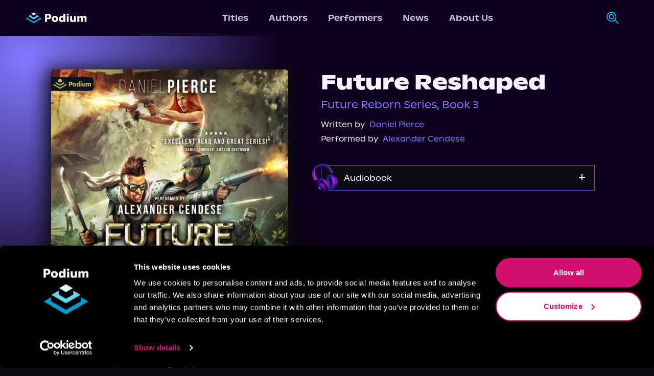

--- FILE ---
content_type: text/html; charset=utf-8
request_url: https://podiumentertainment.com/titles/2091/future-reshaped
body_size: 26596
content:
<!DOCTYPE html><html lang="en" class="__variable_058130"><head><script>(function(w,i,g){w[g]=w[g]||[];if(typeof w[g].push=='function')w[g].push(i)})
(window,'GTM-T2TS7TWB','google_tags_first_party');</script><script>(function(w,d,s,l){w[l]=w[l]||[];(function(){w[l].push(arguments);})('set', 'developer_id.dYzg1YT', true);
		w[l].push({'gtm.start':new Date().getTime(),event:'gtm.js'});var f=d.getElementsByTagName(s)[0],
		j=d.createElement(s);j.async=true;j.src='/78ij/';
		f.parentNode.insertBefore(j,f);
		})(window,document,'script','dataLayer');</script><meta charSet="utf-8"/><meta name="viewport" content="width=device-width, initial-scale=1"/><link rel="preload" href="/_next/static/media/026843f928f424a3-s.p.otf" as="font" crossorigin="" type="font/otf"/><link rel="preload" href="/_next/static/media/148d862761688eac-s.p.otf" as="font" crossorigin="" type="font/otf"/><link rel="preload" href="/_next/static/media/15c35a5a2894ccb2-s.p.otf" as="font" crossorigin="" type="font/otf"/><link rel="preload" href="/_next/static/media/18c299f09a03264a-s.p.otf" as="font" crossorigin="" type="font/otf"/><link rel="preload" href="/_next/static/media/1b402ce7b0fbf8ba-s.p.otf" as="font" crossorigin="" type="font/otf"/><link rel="preload" href="/_next/static/media/2d85e05174fab8a4-s.p.otf" as="font" crossorigin="" type="font/otf"/><link rel="preload" href="/_next/static/media/3a741a92e1b0f42e-s.p.otf" as="font" crossorigin="" type="font/otf"/><link rel="preload" href="/_next/static/media/3cb014377b613686-s.p.otf" as="font" crossorigin="" type="font/otf"/><link rel="preload" href="/_next/static/media/4d88eff00910e1d9-s.p.otf" as="font" crossorigin="" type="font/otf"/><link rel="preload" href="/_next/static/media/5306f5d5e8e4dede-s.p.otf" as="font" crossorigin="" type="font/otf"/><link rel="preload" href="/_next/static/media/54f0627993530325-s.p.otf" as="font" crossorigin="" type="font/otf"/><link rel="preload" href="/_next/static/media/558820a2e59bbdf4-s.p.otf" as="font" crossorigin="" type="font/otf"/><link rel="preload" href="/_next/static/media/5ed4a1cf163cd859-s.p.otf" as="font" crossorigin="" type="font/otf"/><link rel="preload" href="/_next/static/media/6b35cd8dc686c903-s.p.otf" as="font" crossorigin="" type="font/otf"/><link rel="preload" href="/_next/static/media/761b560b53c058ca-s.p.otf" as="font" crossorigin="" type="font/otf"/><link rel="preload" href="/_next/static/media/9aa2dd90c0d39ef4-s.p.otf" as="font" crossorigin="" type="font/otf"/><link rel="preload" href="/_next/static/media/9c5e046b409751c2-s.p.otf" as="font" crossorigin="" type="font/otf"/><link rel="preload" href="/_next/static/media/c199e339058068bb-s.p.ttf" as="font" crossorigin="" type="font/ttf"/><link rel="preload" href="/_next/static/media/dd85eb9c69286ac9-s.p.otf" as="font" crossorigin="" type="font/otf"/><link rel="preload" href="/_next/static/media/fee730282ffbf3d2-s.p.otf" as="font" crossorigin="" type="font/otf"/><link rel="preload" as="image" href="/_next/static/media/podium-logo-light.78253788.svg" fetchPriority="high"/><link rel="preload" as="image" href="/_next/static/media/search.c73a5270.svg" fetchPriority="high"/><link rel="preload" href="[data-uri]" as="image" fetchPriority="high"/><link rel="preload" href="[data-uri]" as="image" fetchPriority="high"/><link rel="preload" href="[data-uri]" as="image" fetchPriority="high"/><link rel="preload" href="[data-uri]" as="image" fetchPriority="high"/><link rel="preload" href="[data-uri]" as="image" fetchPriority="high"/><link rel="preload" href="[data-uri]" as="image" fetchPriority="high"/><link rel="preload" as="image" imageSrcSet="/_next/image?url=https%3A%2F%2Fcdn.builder.io%2Fapi%2Fv1%2Fimage%2Fassets%252Fd18ddccf804e4ea8823e9313d4661fbc%252F6747536e9532487ea33545c337c693ef&amp;w=96&amp;q=75 1x, /_next/image?url=https%3A%2F%2Fcdn.builder.io%2Fapi%2Fv1%2Fimage%2Fassets%252Fd18ddccf804e4ea8823e9313d4661fbc%252F6747536e9532487ea33545c337c693ef&amp;w=256&amp;q=75 2x" fetchPriority="high"/><link rel="preload" as="image" href="/_next/static/media/VectorRight.53089252.svg" fetchPriority="high"/><link rel="stylesheet" href="/_next/static/css/b17236d025c39b7b.css" data-precedence="next"/><link rel="stylesheet" href="/_next/static/css/b35b0c49e74be399.css" data-precedence="next"/><link rel="stylesheet" href="/_next/static/css/dd5608752c842a3b.css" data-precedence="next"/><link rel="preload" as="script" fetchPriority="low" href="/_next/static/chunks/webpack-66f518c991beebcf.js"/><script src="/_next/static/chunks/fd9d1056-efb3d146efc4963e.js" async=""></script><script src="/_next/static/chunks/4938-bd421f3fd4b56919.js" async=""></script><script src="/_next/static/chunks/main-app-a5134f563d1f8f9d.js" async=""></script><script src="/_next/static/chunks/5250-aa54d7f4616cf750.js" async=""></script><script src="/_next/static/chunks/1749-b556b9859ad0f572.js" async=""></script><script src="/_next/static/chunks/1214-7182b07f88fca556.js" async=""></script><script src="/_next/static/chunks/8499-dd7dce448fed275a.js" async=""></script><script src="/_next/static/chunks/4968-0633bd7507126553.js" async=""></script><script src="/_next/static/chunks/5115-05e5f5c016d51a43.js" async=""></script><script src="/_next/static/chunks/3355-624d31bfca1e86f6.js" async=""></script><script src="/_next/static/chunks/519-716cf8d264a17a32.js" async=""></script><script src="/_next/static/chunks/1360-b78c399d1c11d821.js" async=""></script><script src="/_next/static/chunks/app/layout-108b0d99cde5e1c3.js" async=""></script><script src="/_next/static/chunks/5663-3b1f91a4e78e54eb.js" async=""></script><script src="/_next/static/chunks/1142-40b624cda0e16782.js" async=""></script><script src="/_next/static/chunks/3585-fb27c8fd080f9f2a.js" async=""></script><script src="/_next/static/chunks/2351-52ca64df06ff46d0.js" async=""></script><script src="/_next/static/chunks/app/titles/%5B...id%5D/page-7baba2bb3ff89147.js" async=""></script><script src="/_next/static/chunks/app/error-dc1e26a44ce8e4be.js" async=""></script><link rel="preload" href="https://www.googletagmanager.com/gtm.js?id=GTM-T2TS7TWB" as="script"/><meta http-equiv="Cache-control" content="public"/><meta name="facebook-domain-verification" content="4r0pe109qxfqajxs7uq7b6da7nb2xv"/><meta name="application-name" content="Podium Entertainment"/><meta name="apple-mobile-web-app-capable" content="yes"/><meta name="apple-mobile-web-app-status-bar-style" content="default"/><meta name="apple-mobile-web-app-title" content="Podium Entertainment"/><meta name="format-detection" content="telephone=no"/><meta name="mobile-web-app-capable" content="yes"/><meta name="msapplication-TileColor" content="#100120"/><meta name="msapplication-tap-highlight" content="no"/><meta name="theme-color" content="#100120"/><link rel="apple-touch-icon" href="/pwa/ios/512.png"/><link rel="apple-touch-icon" sizes="152x152" href="/pwa/ios/152.png"/><link rel="apple-touch-icon" sizes="180x180" href="/pwa/ios/180.png"/><link rel="apple-touch-icon" sizes="167x167" href="/pwa/ios/167.png"/><link rel="manifest" href="/pwa/manifest.json"/><link rel="apple-touch-startup-image" media="screen and (device-width: 430px) and (device-height: 932px) and (-webkit-device-pixel-ratio: 3) and (orientation: landscape)" href="/pwa/ios/splash_screens/iPhone_15_Pro_Max__iPhone_15_Plus__iPhone_14_Pro_Max_landscape.png"/><link rel="apple-touch-startup-image" media="screen and (device-width: 393px) and (device-height: 852px) and (-webkit-device-pixel-ratio: 3) and (orientation: landscape)" href="/pwa/ios/splash_screens/iPhone_15_Pro__iPhone_15__iPhone_14_Pro_landscape.png"/><link rel="apple-touch-startup-image" media="screen and (device-width: 428px) and (device-height: 926px) and (-webkit-device-pixel-ratio: 3) and (orientation: landscape)" href="/pwa/ios/splash_screens/iPhone_14_Plus__iPhone_13_Pro_Max__iPhone_12_Pro_Max_landscape.png"/><link rel="apple-touch-startup-image" media="screen and (device-width: 390px) and (device-height: 844px) and (-webkit-device-pixel-ratio: 3) and (orientation: landscape)" href="/pwa/ios/splash_screens/iPhone_14__iPhone_13_Pro__iPhone_13__iPhone_12_Pro__iPhone_12_landscape.png"/><link rel="apple-touch-startup-image" media="screen and (device-width: 375px) and (device-height: 812px) and (-webkit-device-pixel-ratio: 3) and (orientation: landscape)" href="/pwa/ios/splash_screens/iPhone_13_mini__iPhone_12_mini__iPhone_11_Pro__iPhone_XS__iPhone_X_landscape.png"/><link rel="apple-touch-startup-image" media="screen and (device-width: 414px) and (device-height: 896px) and (-webkit-device-pixel-ratio: 3) and (orientation: landscape)" href="/pwa/ios/splash_screens/iPhone_11_Pro_Max__iPhone_XS_Max_landscape.png"/><link rel="apple-touch-startup-image" media="screen and (device-width: 414px) and (device-height: 896px) and (-webkit-device-pixel-ratio: 2) and (orientation: landscape)" href="/pwa/ios/splash_screens/iPhone_11__iPhone_XR_landscape.png"/><link rel="apple-touch-startup-image" media="screen and (device-width: 414px) and (device-height: 736px) and (-webkit-device-pixel-ratio: 3) and (orientation: landscape)" href="/pwa/ios/splash_screens/iPhone_8_Plus__iPhone_7_Plus__iPhone_6s_Plus__iPhone_6_Plus_landscape.png"/><link rel="apple-touch-startup-image" media="screen and (device-width: 375px) and (device-height: 667px) and (-webkit-device-pixel-ratio: 2) and (orientation: landscape)" href="/pwa/ios/splash_screens/iPhone_8__iPhone_7__iPhone_6s__iPhone_6__4.7__iPhone_SE_landscape.png"/><link rel="apple-touch-startup-image" media="screen and (device-width: 320px) and (device-height: 568px) and (-webkit-device-pixel-ratio: 2) and (orientation: landscape)" href="/pwa/ios/splash_screens/4__iPhone_SE__iPod_touch_5th_generation_and_later_landscape.png"/><link rel="apple-touch-startup-image" media="screen and (device-width: 1032px) and (device-height: 1376px) and (-webkit-device-pixel-ratio: 2) and (orientation: landscape)" href="/pwa/ios/splash_screens/13__iPad_Pro_M4_landscape.png"/><link rel="apple-touch-startup-image" media="screen and (device-width: 1024px) and (device-height: 1366px) and (-webkit-device-pixel-ratio: 2) and (orientation: landscape)" href="/pwa/ios/splash_screens/12.9__iPad_Pro_landscape.png"/><link rel="apple-touch-startup-image" media="screen and (device-width: 834px) and (device-height: 1210px) and (-webkit-device-pixel-ratio: 2) and (orientation: landscape)" href="/pwa/ios/splash_screens/11__iPad_Pro_M4_landscape.png"/><link rel="apple-touch-startup-image" media="screen and (device-width: 834px) and (device-height: 1194px) and (-webkit-device-pixel-ratio: 2) and (orientation: landscape)" href="/pwa/ios/splash_screens/11__iPad_Pro__10.5__iPad_Pro_landscape.png"/><link rel="apple-touch-startup-image" media="screen and (device-width: 820px) and (device-height: 1180px) and (-webkit-device-pixel-ratio: 2) and (orientation: landscape)" href="/pwa/ios/splash_screens/10.9__iPad_Air_landscape.png"/><link rel="apple-touch-startup-image" media="screen and (device-width: 834px) and (device-height: 1112px) and (-webkit-device-pixel-ratio: 2) and (orientation: landscape)" href="/pwa/ios/splash_screens/10.5__iPad_Air_landscape.png"/><link rel="apple-touch-startup-image" media="screen and (device-width: 810px) and (device-height: 1080px) and (-webkit-device-pixel-ratio: 2) and (orientation: landscape)" href="/pwa/ios/splash_screens/10.2__iPad_landscape.png"/><link rel="apple-touch-startup-image" media="screen and (device-width: 768px) and (device-height: 1024px) and (-webkit-device-pixel-ratio: 2) and (orientation: landscape)" href="/pwa/ios/splash_screens/9.7__iPad_Pro__7.9__iPad_mini__9.7__iPad_Air__9.7__iPad_landscape.png"/><link rel="apple-touch-startup-image" media="screen and (device-width: 744px) and (device-height: 1133px) and (-webkit-device-pixel-ratio: 2) and (orientation: landscape)" href="/pwa/ios/splash_screens/8.3__iPad_Mini_landscape.png"/><link rel="apple-touch-startup-image" media="screen and (device-width: 430px) and (device-height: 932px) and (-webkit-device-pixel-ratio: 3) and (orientation: portrait)" href="/pwa/ios/splash_screens/iPhone_15_Pro_Max__iPhone_15_Plus__iPhone_14_Pro_Max_portrait.png"/><link rel="apple-touch-startup-image" media="screen and (device-width: 393px) and (device-height: 852px) and (-webkit-device-pixel-ratio: 3) and (orientation: portrait)" href="/pwa/ios/splash_screens/iPhone_15_Pro__iPhone_15__iPhone_14_Pro_portrait.png"/><link rel="apple-touch-startup-image" media="screen and (device-width: 428px) and (device-height: 926px) and (-webkit-device-pixel-ratio: 3) and (orientation: portrait)" href="/pwa/ios/splash_screens/iPhone_14_Plus__iPhone_13_Pro_Max__iPhone_12_Pro_Max_portrait.png"/><link rel="apple-touch-startup-image" media="screen and (device-width: 390px) and (device-height: 844px) and (-webkit-device-pixel-ratio: 3) and (orientation: portrait)" href="/pwa/ios/splash_screens/iPhone_14__iPhone_13_Pro__iPhone_13__iPhone_12_Pro__iPhone_12_portrait.png"/><link rel="apple-touch-startup-image" media="screen and (device-width: 375px) and (device-height: 812px) and (-webkit-device-pixel-ratio: 3) and (orientation: portrait)" href="/pwa/ios/splash_screens/iPhone_13_mini__iPhone_12_mini__iPhone_11_Pro__iPhone_XS__iPhone_X_portrait.png"/><link rel="apple-touch-startup-image" media="screen and (device-width: 414px) and (device-height: 896px) and (-webkit-device-pixel-ratio: 3) and (orientation: portrait)" href="/pwa/ios/splash_screens/iPhone_11_Pro_Max__iPhone_XS_Max_portrait.png"/><link rel="apple-touch-startup-image" media="screen and (device-width: 414px) and (device-height: 896px) and (-webkit-device-pixel-ratio: 2) and (orientation: portrait)" href="/pwa/ios/splash_screens/iPhone_11__iPhone_XR_portrait.png"/><link rel="apple-touch-startup-image" media="screen and (device-width: 414px) and (device-height: 736px) and (-webkit-device-pixel-ratio: 3) and (orientation: portrait)" href="/pwa/ios/splash_screens/iPhone_8_Plus__iPhone_7_Plus__iPhone_6s_Plus__iPhone_6_Plus_portrait.png"/><link rel="apple-touch-startup-image" media="screen and (device-width: 375px) and (device-height: 667px) and (-webkit-device-pixel-ratio: 2) and (orientation: portrait)" href="/pwa/ios/splash_screens/iPhone_8__iPhone_7__iPhone_6s__iPhone_6__4.7__iPhone_SE_portrait.png"/><link rel="apple-touch-startup-image" media="screen and (device-width: 320px) and (device-height: 568px) and (-webkit-device-pixel-ratio: 2) and (orientation: portrait)" href="/pwa/ios/splash_screens/4__iPhone_SE__iPod_touch_5th_generation_and_later_portrait.png"/><link rel="apple-touch-startup-image" media="screen and (device-width: 1032px) and (device-height: 1376px) and (-webkit-device-pixel-ratio: 2) and (orientation: portrait)" href="/pwa/ios/splash_screens/13__iPad_Pro_M4_portrait.png"/><link rel="apple-touch-startup-image" media="screen and (device-width: 1024px) and (device-height: 1366px) and (-webkit-device-pixel-ratio: 2) and (orientation: portrait)" href="/pwa/ios/splash_screens/12.9__iPad_Pro_portrait.png"/><link rel="apple-touch-startup-image" media="screen and (device-width: 834px) and (device-height: 1210px) and (-webkit-device-pixel-ratio: 2) and (orientation: portrait)" href="/pwa/ios/splash_screens/11__iPad_Pro_M4_portrait.png"/><link rel="apple-touch-startup-image" media="screen and (device-width: 834px) and (device-height: 1194px) and (-webkit-device-pixel-ratio: 2) and (orientation: portrait)" href="/pwa/ios/splash_screens/11__iPad_Pro__10.5__iPad_Pro_portrait.png"/><link rel="apple-touch-startup-image" media="screen and (device-width: 820px) and (device-height: 1180px) and (-webkit-device-pixel-ratio: 2) and (orientation: portrait)" href="/pwa/ios/splash_screens/10.9__iPad_Air_portrait.png"/><link rel="apple-touch-startup-image" media="screen and (device-width: 834px) and (device-height: 1112px) and (-webkit-device-pixel-ratio: 2) and (orientation: portrait)" href="/pwa/ios/splash_screens/10.5__iPad_Air_portrait.png"/><link rel="apple-touch-startup-image" media="screen and (device-width: 810px) and (device-height: 1080px) and (-webkit-device-pixel-ratio: 2) and (orientation: portrait)" href="/pwa/ios/splash_screens/10.2__iPad_portrait.png"/><link rel="apple-touch-startup-image" media="screen and (device-width: 768px) and (device-height: 1024px) and (-webkit-device-pixel-ratio: 2) and (orientation: portrait)" href="/pwa/ios/splash_screens/9.7__iPad_Pro__7.9__iPad_mini__9.7__iPad_Air__9.7__iPad_portrait.png"/><link rel="apple-touch-startup-image" media="screen and (device-width: 744px) and (device-height: 1133px) and (-webkit-device-pixel-ratio: 2) and (orientation: portrait)" href="/pwa/ios/splash_screens/8.3__iPad_Mini_portrait.png"/><title>Future Reshaped - Audiobook | Podium Entertainment</title><meta name="description" content="Jack Bowman never leaves a job unfinished.
 When Jack and the girls discover a cache of cutting edge technology, he - and his women - will use i"/><link rel="canonical" href="https://podiumentertainment.com/titles/2091/future-reshaped"/><link rel="icon" href="/images/favicon.png"/><meta name="next-size-adjust"/><link rel="stylesheet" href="https://use.typekit.net/crs2vco.css"/><link rel="stylesheet" href="https://use.typekit.net/kkb8yxe.css"/><script src="/_next/static/chunks/polyfills-c67a75d1b6f99dc8.js" noModule=""></script></head><body class="__className_abcf4a overflow-x-hidden bg-grey-purple"><script type="application/ld+json">{"@context":"https://schema.org","@type":"Organization","url":"https://podiumentertainment.com","name":"Podium Entertainment","logo":"https://assets.podiumentertainment.com/medium/avatars/podium/avatar-4.jpg"}</script><!--$--><style>
          #nprogress {
            pointer-events: none;
          }

          #nprogress .bar {
            background: #633792;

            position: fixed;
            z-index: 1031;
            top: 0;
            left: 0;

            width: 100%;
            height: 5px;
          }

          /* Fancy blur effect */
          #nprogress .peg {
            display: block;
            position: absolute;
            right: 0px;
            width: 100px;
            height: 100%;
            box-shadow: 0 0 10px #633792, 0 0 5px #633792;
            opacity: 1.0;

            -webkit-transform: rotate(3deg) translate(0px, -4px);
                -ms-transform: rotate(3deg) translate(0px, -4px);
                    transform: rotate(3deg) translate(0px, -4px);
          }

          /* Remove these to get rid of the spinner */
          #nprogress .spinner {
            display: block;
            position: fixed;
            z-index: 1031;
            top: 15px;
            right: 15px;
          }

          #nprogress .spinner-icon {
            width: 18px;
            height: 18px;
            box-sizing: border-box;

            border: solid 2px transparent;
            border-top-color: #633792;
            border-left-color: #633792;
            border-radius: 50%;

            -webkit-animation: nprogress-spinner 400ms linear infinite;
                    animation: nprogress-spinner 400ms linear infinite;
          }

          .nprogress-custom-parent {
            overflow: hidden;
            position: relative;
          }

          .nprogress-custom-parent #nprogress .spinner,
          .nprogress-custom-parent #nprogress .bar {
            position: absolute;
          }

          @-webkit-keyframes nprogress-spinner {
            0%   { -webkit-transform: rotate(0deg); }
            100% { -webkit-transform: rotate(360deg); }
          }
          @keyframes nprogress-spinner {
            0%   { transform: rotate(0deg); }
            100% { transform: rotate(360deg); }
          }
        </style><!--/$--><nav class="styles_navigation__RNZGW header"><div><a data-testid="podium-logo" href="/"><img alt="logo-light" fetchPriority="high" width="120" height="22" decoding="async" data-nimg="1" class="min-w-[120px]" style="color:transparent" src="/_next/static/media/podium-logo-light.78253788.svg"/></a></div><div><div data-testid="menu-items" class="styles_navRow__2hh9t"><a data-testid="menu-titles" class="styles_navItem__EYcHu" href="/titles">Titles</a><a data-testid="menu-authors" class="styles_navItem__EYcHu" href="/authors">Authors</a><a data-testid="menu-performers" class="styles_navItem__EYcHu" href="/performers">Performers</a><a data-testid="menu-news" class="styles_navItem__EYcHu" href="/news">News</a><a data-testid="menu-about-us" class="styles_navItem__EYcHu" href="/about-us">About Us</a></div></div><div class="h-full"><div class="h-full relative"><div class="hidden sm:flex flex-rowl absolute overflow-hidden h-full items-center min-w-12 right-0 bg-medium-purple styles_searchBar__JYRNq"><div class="items-center p-[10px] border border-transparent rounded-xl transition-all duration-700 ease-in-out"><img alt="search-icon" data-cy="search-icon" fetchPriority="high" width="25" height="26" decoding="async" data-nimg="1" class="styles_searchIcon__pOX_l" style="color:transparent" src="/_next/static/media/search.c73a5270.svg"/><form action="/titles"><input aria-label="search-podium" autoComplete="off" type="text" placeholder="Search Podium" class="cursor-pointer w-0 outline-none border-none m-0 bg-transparent transition-all duration-700 ease-in-out px-4 text-sm font-open-sans text-light-purple placeholder:text-light-purple" name="q"/></form></div></div></div><div class="hidden ml-4"><span class="styles_signInLabel__cHP6n"><button><span class="styles_textBtn__SKLD2">Sign In</span></button></span></div><div class="flex items-center sm:hidden "><div><div><button data-testid="menu-btn" class="styles_hamMenu__GIYiL"><div></div><div></div><div></div></button></div><div class="styles_navHamMenuWrapper__Cut7f " data-testid="ham-menu-wrapper"><div class="styles_navCol__BKl_e"><div class="styles_searchContainer__nVU_Q"><div class="styles_searchIconHamburger__mEkYL"><img alt="search-icon" data-cy="search-icon" fetchPriority="high" width="25" height="26" decoding="async" data-nimg="1" class="styles_searchIcon__pOX_l" style="color:transparent" src="/_next/static/media/search.c73a5270.svg"/></div><form class="w-full" action="/titles"><input aria-label="search-podium" id="searchPodiumInput" placeholder="Search Podium" class="styles_searchPodiumInput__WMwFF font-open-sans" autoComplete="off" name="q"/></form></div><button class="styles_signInText__kx_AJ">Sign In</button><button class="styles_navItemCol__sItfr"><a data-testid="menu-titles" class="styles_navItem__EYcHu" href="/titles">Titles</a></button><button class="styles_navItemCol__sItfr"><a data-testid="menu-authors" class="styles_navItem__EYcHu" href="/authors">Authors</a></button><button class="styles_navItemCol__sItfr"><a data-testid="menu-performers" class="styles_navItem__EYcHu" href="/performers">Performers</a></button><button class="styles_navItemCol__sItfr"><a data-testid="menu-news" class="styles_navItem__EYcHu" href="/news">News</a></button><button class="styles_navItemCol__sItfr"><a data-testid="menu-about-us" class="styles_navItem__EYcHu" href="/about-us">About Us</a></button></div></div></div></div></div></nav><main class="min-w-screen min-h-screen flex-col py-16 gap-2"><script type="application/ld+json">{"@context":"https://schema.org","@type":"Audiobook","bookFormat":["AudiobookFormat","EBook","Paperback"],"name":"Future Reshaped","description":"<p>Jack Bowman never leaves a job unfinished.</p>\n","image":"https://assets.podiumentertainment.com/medium/direct_cover_art/9781772309485.jpg","datePublished":"June 4, 2019","genre":["Fantasy","Sci-Fi"],"publisher":{"@type":"Organization","name":"Podium Entertainment"},"url":"https://podiumentertainment.com/titles/2091/future-reshaped","author":{"@type":"Person","name":["Daniel Pierce"]}}</script><div class="flex-col relative"><div class="styles_radialGradient__gbt2V absolute h-[700px] w-[650px] md:w-[1000px] md:h-[1000px] -z-[1]"></div><div class="gap-10 md:gap-[2.5rem] xl:gap-16 px-8 md:px-5 xl:p-0 mx-auto mt-[4.5rem] grid grid-cols-[auto] md:grid-cols-[auto,auto] grid-rows-[auto]"><div class="flex-col items-center md:items-start"><div class="bg-grey-purple relative justify-center rounded-lg z-10 min-w-[18.5rem] max-w-[21rem] sm:max-w-[30rem]" style="box-shadow:0px 9px 34px 10px #0D0D0D"><div class="absolute justify-center items-center rounded-lg inset-0 opacity-15"><svg xmlns="http://www.w3.org/2000/svg" width="308" height="305" viewBox="0 0 308 305" version="1.1"><path d="M 136.755 86.801 C 127.545 92.136, 120.008 96.727, 120.005 97.005 C 120.002 97.283, 127.645 101.898, 136.988 107.260 L 153.977 117.010 170.975 107.255 C 180.323 101.890, 187.972 97.275, 187.972 97 C 187.971 96.554, 155.759 77.792, 154.151 77.301 C 153.793 77.192, 145.965 81.467, 136.755 86.801 M 99.195 119.738 C 89.127 125.505, 81.027 130.338, 81.195 130.478 C 82.376 131.465, 153.333 172, 153.879 172 C 155.141 172, 225.419 131.245, 225.676 130.364 C 225.913 129.553, 194.107 110.876, 191.298 110.177 C 190.304 109.929, 189.997 112.038, 189.987 119.177 L 189.975 128.500 171.973 138.851 L 153.971 149.203 136.018 138.900 L 118.066 128.597 117.783 118.925 L 117.500 109.254 99.195 119.738 M 62 152.071 C 52.375 157.605, 44.150 162.475, 43.722 162.894 C 43.295 163.313, 67.795 177.964, 98.168 195.452 C 144.154 221.930, 153.756 227.102, 155.572 226.374 C 161.140 224.142, 264.934 163.540, 264.262 162.913 C 263.843 162.521, 255.625 157.672, 246 152.136 L 228.500 142.071 228.217 151.881 L 227.933 161.692 191.987 182.370 C 172.216 193.742, 155.467 203.267, 154.767 203.536 C 154.068 203.804, 137.071 194.564, 116.998 183.003 L 80.500 161.981 80 151.996 L 79.500 142.010 62 152.071" stroke="none" fill="#7a66f0" fill-rule="evenodd"></path><path d="M 0 152.503 L 0 305.006 154.250 304.753 L 308.500 304.500 308.753 152.250 L 309.006 0 154.503 0 L 0 0 0 152.503 M 0.487 153 C 0.487 236.875, 0.605 271.188, 0.750 229.250 C 0.894 187.313, 0.894 118.688, 0.750 76.750 C 0.605 34.813, 0.487 69.125, 0.487 153 M 136.755 86.801 C 127.545 92.136, 120.008 96.727, 120.005 97.005 C 120.002 97.283, 127.645 101.898, 136.988 107.260 L 153.977 117.010 170.975 107.255 C 180.323 101.890, 187.972 97.275, 187.972 97 C 187.971 96.554, 155.759 77.792, 154.151 77.301 C 153.793 77.192, 145.965 81.467, 136.755 86.801 M 99.195 119.738 C 89.127 125.505, 81.027 130.338, 81.195 130.478 C 82.376 131.465, 153.333 172, 153.879 172 C 155.141 172, 225.419 131.245, 225.676 130.364 C 225.913 129.553, 194.107 110.876, 191.298 110.177 C 190.304 109.929, 189.997 112.038, 189.987 119.177 L 189.975 128.500 171.973 138.851 L 153.971 149.203 136.018 138.900 L 118.066 128.597 117.783 118.925 L 117.500 109.254 99.195 119.738 M 62 152.071 C 52.375 157.605, 44.150 162.475, 43.722 162.894 C 43.295 163.313, 67.795 177.964, 98.168 195.452 C 144.154 221.930, 153.756 227.102, 155.572 226.374 C 161.140 224.142, 264.934 163.540, 264.262 162.913 C 263.843 162.521, 255.625 157.672, 246 152.136 L 228.500 142.071 228.217 151.881 L 227.933 161.692 191.987 182.370 C 172.216 193.742, 155.467 203.267, 154.767 203.536 C 154.068 203.804, 137.071 194.564, 116.998 183.003 L 80.500 161.981 80 151.996 L 79.500 142.010 62 152.071" stroke="none" fill="#0a0718" fill-rule="evenodd"></path></svg></div><img alt="Future Reshaped" loading="lazy" width="464" height="464" decoding="async" data-nimg="1" class="rounded-md aspect-square object-contain bg-transparent z-[5] false" style="color:transparent" srcSet="/_next/image?url=https%3A%2F%2Fassets.podiumentertainment.com%2Fmedium%2Fdirect_cover_art%2F9781772309485.jpg&amp;w=640&amp;q=75 1x, /_next/image?url=https%3A%2F%2Fassets.podiumentertainment.com%2Fmedium%2Fdirect_cover_art%2F9781772309485.jpg&amp;w=1080&amp;q=75 2x" src="/_next/image?url=https%3A%2F%2Fassets.podiumentertainment.com%2Fmedium%2Fdirect_cover_art%2F9781772309485.jpg&amp;w=1080&amp;q=75"/></div></div><div class="flex-col items-center md:items-start max-w-[38rem]"><h1 data-testid="title-header" class=" styles_h2Text__wZMUk text-podium-white text-center sm:text-start font-bold max-w-[38rem]  text-[3.3125rem]">Future Reshaped</h1><a data-testid="title-series" class="text-podium-purple-dark font-light text-lg md:text-xl mt-1 mb-3 text-center md:text-left hover:opacity-90 transition-opacity duration-300" href="/series/1145/future-reborn-series">Future Reborn Series, Book 3</a><div class="my-2 md:my-1 md:mt-0 text-center md:text-left"><div data-testid="label-written-by" class="block text-wrap"><span class="mr-2 text-nowrap font-light text-[15px] text-podium-white">Written by</span><a data-testid="link-authors" target="_blank" rel="noreferrer" class="text-podium-purple-dark text-[15px] hover:opacity-90 transition-opacity duration-300 font-light" href="/authors/525/daniel-pierce">Daniel Pierce</a></div></div><div class="text-center md:text-left"><div data-testid="label-performed-by" class="block text-wrap"><span class="mr-2 text-nowrap font-light text-[15px] text-podium-white">Performed by</span><a data-testid="link-performers" target="_blank" rel="noreferrer" class="text-podium-purple-dark text-[15px] hover:opacity-90 transition-opacity duration-300 font-light" href="/performers/627/alexander-cendese">Alexander Cendese</a></div></div><div data-testid="sales-channel-section" class="mt-10 max-w-[34rem] w-11/12 md:w-full sm:pr-2 flex-col gap-2"><div class="flex-col"><div data-testid="sales-audiobook" class="mb-4 block transition-all border border-podium-purple-bg relative"><input type="checkbox" id="Audiobook" class="hidden peer"/><label for="Audiobook" class="relative cursor-pointer bg-grey-purple flex justify-between items-center transition-all duration-300 pl-11 py-3 px-4 peer-checked:bg-podium-purple-bg hover:bg-[#2a1359]"><div class="absolute -top-2 left-0 -translate-x-[40%]"><img alt="headphone-icon" data-cy="headphone-icon" fetchPriority="high" width="65" height="65" decoding="async" data-nimg="1" style="color:transparent" srcSet="/_next/image?url=https%3A%2F%2Fcdn.builder.io%2Fapi%2Fv1%2Fimage%2Fassets%252Fd18ddccf804e4ea8823e9313d4661fbc%252F6747536e9532487ea33545c337c693ef&amp;w=96&amp;q=75 1x, /_next/image?url=https%3A%2F%2Fcdn.builder.io%2Fapi%2Fv1%2Fimage%2Fassets%252Fd18ddccf804e4ea8823e9313d4661fbc%252F6747536e9532487ea33545c337c693ef&amp;w=256&amp;q=75 2x" src="/_next/image?url=https%3A%2F%2Fcdn.builder.io%2Fapi%2Fv1%2Fimage%2Fassets%252Fd18ddccf804e4ea8823e9313d4661fbc%252F6747536e9532487ea33545c337c693ef&amp;w=256&amp;q=75"/></div>Audiobook</label><label for="Audiobook" class="absolute w-3 h-3 right-[18px] top-[17px] cursor-pointer"><div class="absolute top-1/2 left-0 w-full h-0.5 bg-podium-white transform -translate-y-1/2"></div></label><label for="Audiobook" class="absolute w-3 h-3 right-[18px] rotate-0 peer-checked:rotate-90 top-[17px] opacity-100 peer-checked:opacity-0 transition-all duration-500 cursor-pointer"><div class="absolute left-1/2 top-0 h-full w-0.5 bg-podium-white transform -translate-x-1/2"></div></label><div class="overflow-hidden grid bg-grey-purple max-h-0 transition-all duration-700 md:duration-[0.6s] ease-in-out peer-checked:max-h-96 md:peer-checked:max-h-36"><div class="p-4"><div class="gap-3 flex-wrap w-full items-center flex-col md:flex-row"><a data-testid="shop-link" target="_blank" rel="noreferrer" class="audiobook shop-link rounded-full border border-podium-purple-bg text-[15px] text-podium-white py-1 px-5 hover:bg-podium-purple-bg transition-all duration-300" href="https://www.audible.com/pd/Future-Reshaped-Audiobook/1772309486">Audible</a></div></div></div></div></div></div></div><div><div class="block md:mx-auto"><div data-testid="label-genre" class="block text-wrap"><span class="mr-2 text-nowrap font-light text-[15px] text-podium-white">Genre:</span><a data-testid="link-genre" target="_blank" rel="noreferrer" class="text-podium-purple-dark text-[15px] hover:opacity-90 transition-opacity duration-300 font-bold" href="/genre/fantasy">Fantasy</a><a data-testid="link-genre" target="_blank" rel="noreferrer" class="text-podium-purple-dark text-[15px] hover:opacity-90 transition-opacity duration-300 font-bold" href="/genre/sci-fi">, <!-- -->Sci-Fi</a></div><div data-testid="label-released" class="block"><span class="mr-2 font-light text-[15px] text-podium-white">Released:</span><span class="font-light text-[15px] text-podium-white">June 4, 2019</span></div><div data-testid="label-language" class="block"><span class="mr-2 font-light text-[15px] text-podium-white">Language:</span><span class="font-light text-[15px] text-podium-white">English</span></div><div data-testid="label-format" class="block"><span class="mr-2 font-light text-[15px] text-podium-white">Format:</span><span class="font-light text-[15px] text-podium-white">Single Narration</span></div><div data-testid="label-duration" class="block"><span class="mr-2 font-light text-[15px] text-podium-white">Duration:</span><span class="font-light text-[15px] text-podium-white">5 hr, 7 min</span></div><hr class="border-gray-border mt-3"/></div></div><div class="max-w-[34.5rem]"><div data-testid="description-section" class="flex-col flex-grow-[4] gap-8 basis-[30rem] md:min-w-[22rem]"><div class="flex-col gap-3"><div data-testid="story-header" class="styles_descriptionHeader__LWEDI"><p>Jack Bowman never leaves a job unfinished.</p>
</div><div class="relative overflow-hidden"><div data-testid="story-description" class="undefined whitespace-pre-wrap flex-col gap-8 text-[15px] text-podium-white"><p>When Jack and the girls discover a cache of cutting edge technology, he - and his women - will use it to explore the grim landscape of an ever-growing world.
On a reconnaissance flight over open desert, a chance encounter will reveal that there is a lot more to the planet than he expected. Among these discoveries, a mysterious woman waits for him in a place hidden for nearly 2,000 years. With his gun, sword, and wits, Jack must find a lost people, plan for an imminent war, and reclaim what is rightfully his.
In order to survive the future, it must be reshaped.
<em>Warning: This book contains beautiful women, mature themes, and unapologetic violence.</em></p>
</div></div></div></div></div></div><hr class="border-podium-purple-dark my-10 md:my-16 w-4/5 max-w-[1100px] mx-auto"/></div><div class="pb-4 bg-grey-purple"><div class="flex-col mb-8"><div class="flex-col w-4/5 mx-auto"><div class="text-lg md:text-xl -mb-2 block text-wrap"><span class="mr-2 text-nowrap ">This book is part of</span><a class="text-podium-purple-dark hover:opacity-90 transition-opacity duration-300" href="/series/1145/future-reborn-series">Future Reborn Series, Book 3</a></div></div><div class="styles_rowCarousel__pbnvw flex-col w-screen relative pt-5 overflow-y-clip"><div class="flex justify-between items-center w-4/5 z-0"><span data-testid="row-browse-this-series" class="styles_headerTitle__yLyxX w-full text-left font-medium text-2xl md:text-3xl" style="color:#f6f3fa">Browse This Series</span></div><div class="w-screen relative"><div class="styles_rowItems__DTvjT relative pb-5 items-center z-10" style="gap:2rem" data-testid="browse-this-series"><a class="styles_rowItemWrapper__KxVQP flex flex-col justify-between h-full relative hover:rounded-2xl " href="/titles/6457/future-retold"><button aria-label="card-popover" data-testid="card-popover-overlay" class="flex absolute h-full w-full bg-transparent 400 z-10"></button><div class="w-full relative h-full overflow-hidden styles_overlay__Gxjge"><img alt="Future Retold" loading="lazy" width="100" height="100" decoding="async" data-nimg="1" class="aspect-square w-full rounded-lg object-cover object-top" style="color:transparent" sizes="100vw" srcSet="/_next/image?url=https%3A%2F%2Fassets.podiumentertainment.com%2Fsmall%2Fdirect_cover_art%2F9781774241257.jpg&amp;w=640&amp;q=75 640w, /_next/image?url=https%3A%2F%2Fassets.podiumentertainment.com%2Fsmall%2Fdirect_cover_art%2F9781774241257.jpg&amp;w=750&amp;q=75 750w, /_next/image?url=https%3A%2F%2Fassets.podiumentertainment.com%2Fsmall%2Fdirect_cover_art%2F9781774241257.jpg&amp;w=828&amp;q=75 828w, /_next/image?url=https%3A%2F%2Fassets.podiumentertainment.com%2Fsmall%2Fdirect_cover_art%2F9781774241257.jpg&amp;w=1080&amp;q=75 1080w, /_next/image?url=https%3A%2F%2Fassets.podiumentertainment.com%2Fsmall%2Fdirect_cover_art%2F9781774241257.jpg&amp;w=1200&amp;q=75 1200w, /_next/image?url=https%3A%2F%2Fassets.podiumentertainment.com%2Fsmall%2Fdirect_cover_art%2F9781774241257.jpg&amp;w=1920&amp;q=75 1920w, /_next/image?url=https%3A%2F%2Fassets.podiumentertainment.com%2Fsmall%2Fdirect_cover_art%2F9781774241257.jpg&amp;w=2048&amp;q=75 2048w, /_next/image?url=https%3A%2F%2Fassets.podiumentertainment.com%2Fsmall%2Fdirect_cover_art%2F9781774241257.jpg&amp;w=3840&amp;q=75 3840w" src="/_next/image?url=https%3A%2F%2Fassets.podiumentertainment.com%2Fsmall%2Fdirect_cover_art%2F9781774241257.jpg&amp;w=3840&amp;q=75"/><div class="absolute inset-0 items-center opacity-20 pointer-events-none -z-[2]"><svg xmlns="http://www.w3.org/2000/svg" width="308" height="305" viewBox="0 0 308 305" version="1.1"><path d="M 136.755 86.801 C 127.545 92.136, 120.008 96.727, 120.005 97.005 C 120.002 97.283, 127.645 101.898, 136.988 107.260 L 153.977 117.010 170.975 107.255 C 180.323 101.890, 187.972 97.275, 187.972 97 C 187.971 96.554, 155.759 77.792, 154.151 77.301 C 153.793 77.192, 145.965 81.467, 136.755 86.801 M 99.195 119.738 C 89.127 125.505, 81.027 130.338, 81.195 130.478 C 82.376 131.465, 153.333 172, 153.879 172 C 155.141 172, 225.419 131.245, 225.676 130.364 C 225.913 129.553, 194.107 110.876, 191.298 110.177 C 190.304 109.929, 189.997 112.038, 189.987 119.177 L 189.975 128.500 171.973 138.851 L 153.971 149.203 136.018 138.900 L 118.066 128.597 117.783 118.925 L 117.500 109.254 99.195 119.738 M 62 152.071 C 52.375 157.605, 44.150 162.475, 43.722 162.894 C 43.295 163.313, 67.795 177.964, 98.168 195.452 C 144.154 221.930, 153.756 227.102, 155.572 226.374 C 161.140 224.142, 264.934 163.540, 264.262 162.913 C 263.843 162.521, 255.625 157.672, 246 152.136 L 228.500 142.071 228.217 151.881 L 227.933 161.692 191.987 182.370 C 172.216 193.742, 155.467 203.267, 154.767 203.536 C 154.068 203.804, 137.071 194.564, 116.998 183.003 L 80.500 161.981 80 151.996 L 79.500 142.010 62 152.071" stroke="none" fill="#7a66f0" fill-rule="evenodd"></path><path d="M 0 152.503 L 0 305.006 154.250 304.753 L 308.500 304.500 308.753 152.250 L 309.006 0 154.503 0 L 0 0 0 152.503 M 0.487 153 C 0.487 236.875, 0.605 271.188, 0.750 229.250 C 0.894 187.313, 0.894 118.688, 0.750 76.750 C 0.605 34.813, 0.487 69.125, 0.487 153 M 136.755 86.801 C 127.545 92.136, 120.008 96.727, 120.005 97.005 C 120.002 97.283, 127.645 101.898, 136.988 107.260 L 153.977 117.010 170.975 107.255 C 180.323 101.890, 187.972 97.275, 187.972 97 C 187.971 96.554, 155.759 77.792, 154.151 77.301 C 153.793 77.192, 145.965 81.467, 136.755 86.801 M 99.195 119.738 C 89.127 125.505, 81.027 130.338, 81.195 130.478 C 82.376 131.465, 153.333 172, 153.879 172 C 155.141 172, 225.419 131.245, 225.676 130.364 C 225.913 129.553, 194.107 110.876, 191.298 110.177 C 190.304 109.929, 189.997 112.038, 189.987 119.177 L 189.975 128.500 171.973 138.851 L 153.971 149.203 136.018 138.900 L 118.066 128.597 117.783 118.925 L 117.500 109.254 99.195 119.738 M 62 152.071 C 52.375 157.605, 44.150 162.475, 43.722 162.894 C 43.295 163.313, 67.795 177.964, 98.168 195.452 C 144.154 221.930, 153.756 227.102, 155.572 226.374 C 161.140 224.142, 264.934 163.540, 264.262 162.913 C 263.843 162.521, 255.625 157.672, 246 152.136 L 228.500 142.071 228.217 151.881 L 227.933 161.692 191.987 182.370 C 172.216 193.742, 155.467 203.267, 154.767 203.536 C 154.068 203.804, 137.071 194.564, 116.998 183.003 L 80.500 161.981 80 151.996 L 79.500 142.010 62 152.071" stroke="none" fill="#0a0718" fill-rule="evenodd"></path></svg></div></div></a><a class="styles_rowItemWrapper__KxVQP flex flex-col justify-between h-full relative hover:rounded-2xl " href="/titles/708/future-rebuilt"><button aria-label="card-popover" data-testid="card-popover-overlay" class="flex absolute h-full w-full bg-transparent 400 z-10"></button><div class="w-full relative h-full overflow-hidden styles_overlay__Gxjge"><img alt="Future Rebuilt" loading="lazy" width="100" height="100" decoding="async" data-nimg="1" class="aspect-square w-full rounded-lg object-cover object-top" style="color:transparent" sizes="100vw" srcSet="/_next/image?url=https%3A%2F%2Fassets.podiumentertainment.com%2Fsmall%2Fdirect_cover_art%2F9781772308792.jpg&amp;w=640&amp;q=75 640w, /_next/image?url=https%3A%2F%2Fassets.podiumentertainment.com%2Fsmall%2Fdirect_cover_art%2F9781772308792.jpg&amp;w=750&amp;q=75 750w, /_next/image?url=https%3A%2F%2Fassets.podiumentertainment.com%2Fsmall%2Fdirect_cover_art%2F9781772308792.jpg&amp;w=828&amp;q=75 828w, /_next/image?url=https%3A%2F%2Fassets.podiumentertainment.com%2Fsmall%2Fdirect_cover_art%2F9781772308792.jpg&amp;w=1080&amp;q=75 1080w, /_next/image?url=https%3A%2F%2Fassets.podiumentertainment.com%2Fsmall%2Fdirect_cover_art%2F9781772308792.jpg&amp;w=1200&amp;q=75 1200w, /_next/image?url=https%3A%2F%2Fassets.podiumentertainment.com%2Fsmall%2Fdirect_cover_art%2F9781772308792.jpg&amp;w=1920&amp;q=75 1920w, /_next/image?url=https%3A%2F%2Fassets.podiumentertainment.com%2Fsmall%2Fdirect_cover_art%2F9781772308792.jpg&amp;w=2048&amp;q=75 2048w, /_next/image?url=https%3A%2F%2Fassets.podiumentertainment.com%2Fsmall%2Fdirect_cover_art%2F9781772308792.jpg&amp;w=3840&amp;q=75 3840w" src="/_next/image?url=https%3A%2F%2Fassets.podiumentertainment.com%2Fsmall%2Fdirect_cover_art%2F9781772308792.jpg&amp;w=3840&amp;q=75"/><div class="absolute inset-0 items-center opacity-20 pointer-events-none -z-[2]"><svg xmlns="http://www.w3.org/2000/svg" width="308" height="305" viewBox="0 0 308 305" version="1.1"><path d="M 136.755 86.801 C 127.545 92.136, 120.008 96.727, 120.005 97.005 C 120.002 97.283, 127.645 101.898, 136.988 107.260 L 153.977 117.010 170.975 107.255 C 180.323 101.890, 187.972 97.275, 187.972 97 C 187.971 96.554, 155.759 77.792, 154.151 77.301 C 153.793 77.192, 145.965 81.467, 136.755 86.801 M 99.195 119.738 C 89.127 125.505, 81.027 130.338, 81.195 130.478 C 82.376 131.465, 153.333 172, 153.879 172 C 155.141 172, 225.419 131.245, 225.676 130.364 C 225.913 129.553, 194.107 110.876, 191.298 110.177 C 190.304 109.929, 189.997 112.038, 189.987 119.177 L 189.975 128.500 171.973 138.851 L 153.971 149.203 136.018 138.900 L 118.066 128.597 117.783 118.925 L 117.500 109.254 99.195 119.738 M 62 152.071 C 52.375 157.605, 44.150 162.475, 43.722 162.894 C 43.295 163.313, 67.795 177.964, 98.168 195.452 C 144.154 221.930, 153.756 227.102, 155.572 226.374 C 161.140 224.142, 264.934 163.540, 264.262 162.913 C 263.843 162.521, 255.625 157.672, 246 152.136 L 228.500 142.071 228.217 151.881 L 227.933 161.692 191.987 182.370 C 172.216 193.742, 155.467 203.267, 154.767 203.536 C 154.068 203.804, 137.071 194.564, 116.998 183.003 L 80.500 161.981 80 151.996 L 79.500 142.010 62 152.071" stroke="none" fill="#7a66f0" fill-rule="evenodd"></path><path d="M 0 152.503 L 0 305.006 154.250 304.753 L 308.500 304.500 308.753 152.250 L 309.006 0 154.503 0 L 0 0 0 152.503 M 0.487 153 C 0.487 236.875, 0.605 271.188, 0.750 229.250 C 0.894 187.313, 0.894 118.688, 0.750 76.750 C 0.605 34.813, 0.487 69.125, 0.487 153 M 136.755 86.801 C 127.545 92.136, 120.008 96.727, 120.005 97.005 C 120.002 97.283, 127.645 101.898, 136.988 107.260 L 153.977 117.010 170.975 107.255 C 180.323 101.890, 187.972 97.275, 187.972 97 C 187.971 96.554, 155.759 77.792, 154.151 77.301 C 153.793 77.192, 145.965 81.467, 136.755 86.801 M 99.195 119.738 C 89.127 125.505, 81.027 130.338, 81.195 130.478 C 82.376 131.465, 153.333 172, 153.879 172 C 155.141 172, 225.419 131.245, 225.676 130.364 C 225.913 129.553, 194.107 110.876, 191.298 110.177 C 190.304 109.929, 189.997 112.038, 189.987 119.177 L 189.975 128.500 171.973 138.851 L 153.971 149.203 136.018 138.900 L 118.066 128.597 117.783 118.925 L 117.500 109.254 99.195 119.738 M 62 152.071 C 52.375 157.605, 44.150 162.475, 43.722 162.894 C 43.295 163.313, 67.795 177.964, 98.168 195.452 C 144.154 221.930, 153.756 227.102, 155.572 226.374 C 161.140 224.142, 264.934 163.540, 264.262 162.913 C 263.843 162.521, 255.625 157.672, 246 152.136 L 228.500 142.071 228.217 151.881 L 227.933 161.692 191.987 182.370 C 172.216 193.742, 155.467 203.267, 154.767 203.536 C 154.068 203.804, 137.071 194.564, 116.998 183.003 L 80.500 161.981 80 151.996 L 79.500 142.010 62 152.071" stroke="none" fill="#0a0718" fill-rule="evenodd"></path></svg></div></div></a><a class="styles_rowItemWrapper__KxVQP flex flex-col justify-between h-full relative hover:rounded-2xl " href="/titles/374/future-reborn"><button aria-label="card-popover" data-testid="card-popover-overlay" class="flex absolute h-full w-full bg-transparent 400 z-10"></button><div class="w-full relative h-full overflow-hidden styles_overlay__Gxjge"><img alt="Future Reborn" loading="lazy" width="100" height="100" decoding="async" data-nimg="1" class="aspect-square w-full rounded-lg object-cover object-top" style="color:transparent" sizes="100vw" srcSet="/_next/image?url=https%3A%2F%2Fassets.podiumentertainment.com%2Fsmall%2Fdirect_cover_art%2F9781772307740.jpg&amp;w=640&amp;q=75 640w, /_next/image?url=https%3A%2F%2Fassets.podiumentertainment.com%2Fsmall%2Fdirect_cover_art%2F9781772307740.jpg&amp;w=750&amp;q=75 750w, /_next/image?url=https%3A%2F%2Fassets.podiumentertainment.com%2Fsmall%2Fdirect_cover_art%2F9781772307740.jpg&amp;w=828&amp;q=75 828w, /_next/image?url=https%3A%2F%2Fassets.podiumentertainment.com%2Fsmall%2Fdirect_cover_art%2F9781772307740.jpg&amp;w=1080&amp;q=75 1080w, /_next/image?url=https%3A%2F%2Fassets.podiumentertainment.com%2Fsmall%2Fdirect_cover_art%2F9781772307740.jpg&amp;w=1200&amp;q=75 1200w, /_next/image?url=https%3A%2F%2Fassets.podiumentertainment.com%2Fsmall%2Fdirect_cover_art%2F9781772307740.jpg&amp;w=1920&amp;q=75 1920w, /_next/image?url=https%3A%2F%2Fassets.podiumentertainment.com%2Fsmall%2Fdirect_cover_art%2F9781772307740.jpg&amp;w=2048&amp;q=75 2048w, /_next/image?url=https%3A%2F%2Fassets.podiumentertainment.com%2Fsmall%2Fdirect_cover_art%2F9781772307740.jpg&amp;w=3840&amp;q=75 3840w" src="/_next/image?url=https%3A%2F%2Fassets.podiumentertainment.com%2Fsmall%2Fdirect_cover_art%2F9781772307740.jpg&amp;w=3840&amp;q=75"/><div class="absolute inset-0 items-center opacity-20 pointer-events-none -z-[2]"><svg xmlns="http://www.w3.org/2000/svg" width="308" height="305" viewBox="0 0 308 305" version="1.1"><path d="M 136.755 86.801 C 127.545 92.136, 120.008 96.727, 120.005 97.005 C 120.002 97.283, 127.645 101.898, 136.988 107.260 L 153.977 117.010 170.975 107.255 C 180.323 101.890, 187.972 97.275, 187.972 97 C 187.971 96.554, 155.759 77.792, 154.151 77.301 C 153.793 77.192, 145.965 81.467, 136.755 86.801 M 99.195 119.738 C 89.127 125.505, 81.027 130.338, 81.195 130.478 C 82.376 131.465, 153.333 172, 153.879 172 C 155.141 172, 225.419 131.245, 225.676 130.364 C 225.913 129.553, 194.107 110.876, 191.298 110.177 C 190.304 109.929, 189.997 112.038, 189.987 119.177 L 189.975 128.500 171.973 138.851 L 153.971 149.203 136.018 138.900 L 118.066 128.597 117.783 118.925 L 117.500 109.254 99.195 119.738 M 62 152.071 C 52.375 157.605, 44.150 162.475, 43.722 162.894 C 43.295 163.313, 67.795 177.964, 98.168 195.452 C 144.154 221.930, 153.756 227.102, 155.572 226.374 C 161.140 224.142, 264.934 163.540, 264.262 162.913 C 263.843 162.521, 255.625 157.672, 246 152.136 L 228.500 142.071 228.217 151.881 L 227.933 161.692 191.987 182.370 C 172.216 193.742, 155.467 203.267, 154.767 203.536 C 154.068 203.804, 137.071 194.564, 116.998 183.003 L 80.500 161.981 80 151.996 L 79.500 142.010 62 152.071" stroke="none" fill="#7a66f0" fill-rule="evenodd"></path><path d="M 0 152.503 L 0 305.006 154.250 304.753 L 308.500 304.500 308.753 152.250 L 309.006 0 154.503 0 L 0 0 0 152.503 M 0.487 153 C 0.487 236.875, 0.605 271.188, 0.750 229.250 C 0.894 187.313, 0.894 118.688, 0.750 76.750 C 0.605 34.813, 0.487 69.125, 0.487 153 M 136.755 86.801 C 127.545 92.136, 120.008 96.727, 120.005 97.005 C 120.002 97.283, 127.645 101.898, 136.988 107.260 L 153.977 117.010 170.975 107.255 C 180.323 101.890, 187.972 97.275, 187.972 97 C 187.971 96.554, 155.759 77.792, 154.151 77.301 C 153.793 77.192, 145.965 81.467, 136.755 86.801 M 99.195 119.738 C 89.127 125.505, 81.027 130.338, 81.195 130.478 C 82.376 131.465, 153.333 172, 153.879 172 C 155.141 172, 225.419 131.245, 225.676 130.364 C 225.913 129.553, 194.107 110.876, 191.298 110.177 C 190.304 109.929, 189.997 112.038, 189.987 119.177 L 189.975 128.500 171.973 138.851 L 153.971 149.203 136.018 138.900 L 118.066 128.597 117.783 118.925 L 117.500 109.254 99.195 119.738 M 62 152.071 C 52.375 157.605, 44.150 162.475, 43.722 162.894 C 43.295 163.313, 67.795 177.964, 98.168 195.452 C 144.154 221.930, 153.756 227.102, 155.572 226.374 C 161.140 224.142, 264.934 163.540, 264.262 162.913 C 263.843 162.521, 255.625 157.672, 246 152.136 L 228.500 142.071 228.217 151.881 L 227.933 161.692 191.987 182.370 C 172.216 193.742, 155.467 203.267, 154.767 203.536 C 154.068 203.804, 137.071 194.564, 116.998 183.003 L 80.500 161.981 80 151.996 L 79.500 142.010 62 152.071" stroke="none" fill="#0a0718" fill-rule="evenodd"></path></svg></div></div></a></div><div class="styles_rowRightFaded__NmGyz justify-end absolute right-0 h-full z-[20] self-center w-1/6"><button style="visibility:hidden" class="cursor-pointer pr-20"><img alt="left-arrow" fetchPriority="high" width="22" height="32" decoding="async" data-nimg="1" style="color:transparent" src="/_next/static/media/VectorRight.53089252.svg"/></button></div></div></div></div></div><div class="pb-4 bg-grey-purple"><div class="styles_rowCarousel__pbnvw flex-col w-screen relative pt-5 overflow-y-clip"><div class="flex justify-between items-center w-4/5 z-0"><span data-testid="row-more-titles-you-might-like" class="styles_headerTitle__yLyxX w-4/5 text-left font-medium text-2xl md:text-3xl" style="color:#f6f3fa">More Titles You Might Like</span><a data-testid="see-all-more-titles-you-might-like" class="text-left styles_rowHeaderSeeAll__xQJ4C w-2/5 justify-end flex items-center cursor-pointer font-bold tracking-normal font-open-sans text-xs sm:text-base" href="/genre/fantasy">See All <!-- -->&gt;</a></div><div class="w-screen relative"><div class="styles_rowItems__DTvjT relative pb-5 items-center z-10" style="gap:2rem" data-testid="more-titles-you-might-like"><a class="styles_rowItemWrapper__KxVQP flex flex-col justify-between h-full relative hover:rounded-2xl " href="/titles/111848/fantasy/bane-of-the-wild-hunt"><button aria-label="card-popover" data-testid="card-popover-overlay" class="flex absolute h-full w-full bg-transparent 400 z-10"></button><div class="w-full relative h-full overflow-hidden styles_overlay__Gxjge"><img alt="Bane of the Wild Hunt" loading="lazy" width="100" height="100" decoding="async" data-nimg="1" class="aspect-square w-full rounded-lg object-cover object-top" style="color:transparent" sizes="100vw" srcSet="/_next/image?url=https%3A%2F%2Fassets.podiumentertainment.com%2Fsmall%2Fdirect_cover_art%2F9798347014804.jpg&amp;w=640&amp;q=75 640w, /_next/image?url=https%3A%2F%2Fassets.podiumentertainment.com%2Fsmall%2Fdirect_cover_art%2F9798347014804.jpg&amp;w=750&amp;q=75 750w, /_next/image?url=https%3A%2F%2Fassets.podiumentertainment.com%2Fsmall%2Fdirect_cover_art%2F9798347014804.jpg&amp;w=828&amp;q=75 828w, /_next/image?url=https%3A%2F%2Fassets.podiumentertainment.com%2Fsmall%2Fdirect_cover_art%2F9798347014804.jpg&amp;w=1080&amp;q=75 1080w, /_next/image?url=https%3A%2F%2Fassets.podiumentertainment.com%2Fsmall%2Fdirect_cover_art%2F9798347014804.jpg&amp;w=1200&amp;q=75 1200w, /_next/image?url=https%3A%2F%2Fassets.podiumentertainment.com%2Fsmall%2Fdirect_cover_art%2F9798347014804.jpg&amp;w=1920&amp;q=75 1920w, /_next/image?url=https%3A%2F%2Fassets.podiumentertainment.com%2Fsmall%2Fdirect_cover_art%2F9798347014804.jpg&amp;w=2048&amp;q=75 2048w, /_next/image?url=https%3A%2F%2Fassets.podiumentertainment.com%2Fsmall%2Fdirect_cover_art%2F9798347014804.jpg&amp;w=3840&amp;q=75 3840w" src="/_next/image?url=https%3A%2F%2Fassets.podiumentertainment.com%2Fsmall%2Fdirect_cover_art%2F9798347014804.jpg&amp;w=3840&amp;q=75"/><div class="absolute inset-0 items-center opacity-20 pointer-events-none -z-[2]"><svg xmlns="http://www.w3.org/2000/svg" width="308" height="305" viewBox="0 0 308 305" version="1.1"><path d="M 136.755 86.801 C 127.545 92.136, 120.008 96.727, 120.005 97.005 C 120.002 97.283, 127.645 101.898, 136.988 107.260 L 153.977 117.010 170.975 107.255 C 180.323 101.890, 187.972 97.275, 187.972 97 C 187.971 96.554, 155.759 77.792, 154.151 77.301 C 153.793 77.192, 145.965 81.467, 136.755 86.801 M 99.195 119.738 C 89.127 125.505, 81.027 130.338, 81.195 130.478 C 82.376 131.465, 153.333 172, 153.879 172 C 155.141 172, 225.419 131.245, 225.676 130.364 C 225.913 129.553, 194.107 110.876, 191.298 110.177 C 190.304 109.929, 189.997 112.038, 189.987 119.177 L 189.975 128.500 171.973 138.851 L 153.971 149.203 136.018 138.900 L 118.066 128.597 117.783 118.925 L 117.500 109.254 99.195 119.738 M 62 152.071 C 52.375 157.605, 44.150 162.475, 43.722 162.894 C 43.295 163.313, 67.795 177.964, 98.168 195.452 C 144.154 221.930, 153.756 227.102, 155.572 226.374 C 161.140 224.142, 264.934 163.540, 264.262 162.913 C 263.843 162.521, 255.625 157.672, 246 152.136 L 228.500 142.071 228.217 151.881 L 227.933 161.692 191.987 182.370 C 172.216 193.742, 155.467 203.267, 154.767 203.536 C 154.068 203.804, 137.071 194.564, 116.998 183.003 L 80.500 161.981 80 151.996 L 79.500 142.010 62 152.071" stroke="none" fill="#7a66f0" fill-rule="evenodd"></path><path d="M 0 152.503 L 0 305.006 154.250 304.753 L 308.500 304.500 308.753 152.250 L 309.006 0 154.503 0 L 0 0 0 152.503 M 0.487 153 C 0.487 236.875, 0.605 271.188, 0.750 229.250 C 0.894 187.313, 0.894 118.688, 0.750 76.750 C 0.605 34.813, 0.487 69.125, 0.487 153 M 136.755 86.801 C 127.545 92.136, 120.008 96.727, 120.005 97.005 C 120.002 97.283, 127.645 101.898, 136.988 107.260 L 153.977 117.010 170.975 107.255 C 180.323 101.890, 187.972 97.275, 187.972 97 C 187.971 96.554, 155.759 77.792, 154.151 77.301 C 153.793 77.192, 145.965 81.467, 136.755 86.801 M 99.195 119.738 C 89.127 125.505, 81.027 130.338, 81.195 130.478 C 82.376 131.465, 153.333 172, 153.879 172 C 155.141 172, 225.419 131.245, 225.676 130.364 C 225.913 129.553, 194.107 110.876, 191.298 110.177 C 190.304 109.929, 189.997 112.038, 189.987 119.177 L 189.975 128.500 171.973 138.851 L 153.971 149.203 136.018 138.900 L 118.066 128.597 117.783 118.925 L 117.500 109.254 99.195 119.738 M 62 152.071 C 52.375 157.605, 44.150 162.475, 43.722 162.894 C 43.295 163.313, 67.795 177.964, 98.168 195.452 C 144.154 221.930, 153.756 227.102, 155.572 226.374 C 161.140 224.142, 264.934 163.540, 264.262 162.913 C 263.843 162.521, 255.625 157.672, 246 152.136 L 228.500 142.071 228.217 151.881 L 227.933 161.692 191.987 182.370 C 172.216 193.742, 155.467 203.267, 154.767 203.536 C 154.068 203.804, 137.071 194.564, 116.998 183.003 L 80.500 161.981 80 151.996 L 79.500 142.010 62 152.071" stroke="none" fill="#0a0718" fill-rule="evenodd"></path></svg></div></div></a><a class="styles_rowItemWrapper__KxVQP flex flex-col justify-between h-full relative hover:rounded-2xl " href="/titles/123852/fantasy/dragonslayer"><button aria-label="card-popover" data-testid="card-popover-overlay" class="flex absolute h-full w-full bg-transparent 400 z-10"></button><div class="w-full relative h-full overflow-hidden styles_overlay__Gxjge"><img alt="Dragonslayer" loading="lazy" width="100" height="100" decoding="async" data-nimg="1" class="aspect-square w-full rounded-lg object-cover object-top" style="color:transparent" sizes="100vw" srcSet="/_next/image?url=https%3A%2F%2Fassets.podiumentertainment.com%2Fsmall%2Fdirect_cover_art%2F9781039498969.jpg&amp;w=640&amp;q=75 640w, /_next/image?url=https%3A%2F%2Fassets.podiumentertainment.com%2Fsmall%2Fdirect_cover_art%2F9781039498969.jpg&amp;w=750&amp;q=75 750w, /_next/image?url=https%3A%2F%2Fassets.podiumentertainment.com%2Fsmall%2Fdirect_cover_art%2F9781039498969.jpg&amp;w=828&amp;q=75 828w, /_next/image?url=https%3A%2F%2Fassets.podiumentertainment.com%2Fsmall%2Fdirect_cover_art%2F9781039498969.jpg&amp;w=1080&amp;q=75 1080w, /_next/image?url=https%3A%2F%2Fassets.podiumentertainment.com%2Fsmall%2Fdirect_cover_art%2F9781039498969.jpg&amp;w=1200&amp;q=75 1200w, /_next/image?url=https%3A%2F%2Fassets.podiumentertainment.com%2Fsmall%2Fdirect_cover_art%2F9781039498969.jpg&amp;w=1920&amp;q=75 1920w, /_next/image?url=https%3A%2F%2Fassets.podiumentertainment.com%2Fsmall%2Fdirect_cover_art%2F9781039498969.jpg&amp;w=2048&amp;q=75 2048w, /_next/image?url=https%3A%2F%2Fassets.podiumentertainment.com%2Fsmall%2Fdirect_cover_art%2F9781039498969.jpg&amp;w=3840&amp;q=75 3840w" src="/_next/image?url=https%3A%2F%2Fassets.podiumentertainment.com%2Fsmall%2Fdirect_cover_art%2F9781039498969.jpg&amp;w=3840&amp;q=75"/><div class="absolute inset-0 items-center opacity-20 pointer-events-none -z-[2]"><svg xmlns="http://www.w3.org/2000/svg" width="308" height="305" viewBox="0 0 308 305" version="1.1"><path d="M 136.755 86.801 C 127.545 92.136, 120.008 96.727, 120.005 97.005 C 120.002 97.283, 127.645 101.898, 136.988 107.260 L 153.977 117.010 170.975 107.255 C 180.323 101.890, 187.972 97.275, 187.972 97 C 187.971 96.554, 155.759 77.792, 154.151 77.301 C 153.793 77.192, 145.965 81.467, 136.755 86.801 M 99.195 119.738 C 89.127 125.505, 81.027 130.338, 81.195 130.478 C 82.376 131.465, 153.333 172, 153.879 172 C 155.141 172, 225.419 131.245, 225.676 130.364 C 225.913 129.553, 194.107 110.876, 191.298 110.177 C 190.304 109.929, 189.997 112.038, 189.987 119.177 L 189.975 128.500 171.973 138.851 L 153.971 149.203 136.018 138.900 L 118.066 128.597 117.783 118.925 L 117.500 109.254 99.195 119.738 M 62 152.071 C 52.375 157.605, 44.150 162.475, 43.722 162.894 C 43.295 163.313, 67.795 177.964, 98.168 195.452 C 144.154 221.930, 153.756 227.102, 155.572 226.374 C 161.140 224.142, 264.934 163.540, 264.262 162.913 C 263.843 162.521, 255.625 157.672, 246 152.136 L 228.500 142.071 228.217 151.881 L 227.933 161.692 191.987 182.370 C 172.216 193.742, 155.467 203.267, 154.767 203.536 C 154.068 203.804, 137.071 194.564, 116.998 183.003 L 80.500 161.981 80 151.996 L 79.500 142.010 62 152.071" stroke="none" fill="#7a66f0" fill-rule="evenodd"></path><path d="M 0 152.503 L 0 305.006 154.250 304.753 L 308.500 304.500 308.753 152.250 L 309.006 0 154.503 0 L 0 0 0 152.503 M 0.487 153 C 0.487 236.875, 0.605 271.188, 0.750 229.250 C 0.894 187.313, 0.894 118.688, 0.750 76.750 C 0.605 34.813, 0.487 69.125, 0.487 153 M 136.755 86.801 C 127.545 92.136, 120.008 96.727, 120.005 97.005 C 120.002 97.283, 127.645 101.898, 136.988 107.260 L 153.977 117.010 170.975 107.255 C 180.323 101.890, 187.972 97.275, 187.972 97 C 187.971 96.554, 155.759 77.792, 154.151 77.301 C 153.793 77.192, 145.965 81.467, 136.755 86.801 M 99.195 119.738 C 89.127 125.505, 81.027 130.338, 81.195 130.478 C 82.376 131.465, 153.333 172, 153.879 172 C 155.141 172, 225.419 131.245, 225.676 130.364 C 225.913 129.553, 194.107 110.876, 191.298 110.177 C 190.304 109.929, 189.997 112.038, 189.987 119.177 L 189.975 128.500 171.973 138.851 L 153.971 149.203 136.018 138.900 L 118.066 128.597 117.783 118.925 L 117.500 109.254 99.195 119.738 M 62 152.071 C 52.375 157.605, 44.150 162.475, 43.722 162.894 C 43.295 163.313, 67.795 177.964, 98.168 195.452 C 144.154 221.930, 153.756 227.102, 155.572 226.374 C 161.140 224.142, 264.934 163.540, 264.262 162.913 C 263.843 162.521, 255.625 157.672, 246 152.136 L 228.500 142.071 228.217 151.881 L 227.933 161.692 191.987 182.370 C 172.216 193.742, 155.467 203.267, 154.767 203.536 C 154.068 203.804, 137.071 194.564, 116.998 183.003 L 80.500 161.981 80 151.996 L 79.500 142.010 62 152.071" stroke="none" fill="#0a0718" fill-rule="evenodd"></path></svg></div></div></a><a class="styles_rowItemWrapper__KxVQP flex flex-col justify-between h-full relative hover:rounded-2xl " href="/titles/125632/fantasy/keeper-of-lost-loves"><button aria-label="card-popover" data-testid="card-popover-overlay" class="flex absolute h-full w-full bg-transparent 400 z-10"></button><div class="w-full relative h-full overflow-hidden styles_overlay__Gxjge"><img alt="Keeper of Lost Loves" loading="lazy" width="100" height="100" decoding="async" data-nimg="1" class="aspect-square w-full rounded-lg object-cover object-top" style="color:transparent" sizes="100vw" srcSet="/_next/image?url=https%3A%2F%2Fassets.podiumentertainment.com%2Fsmall%2Fdirect_cover_art%2F9798347029549.jpg&amp;w=640&amp;q=75 640w, /_next/image?url=https%3A%2F%2Fassets.podiumentertainment.com%2Fsmall%2Fdirect_cover_art%2F9798347029549.jpg&amp;w=750&amp;q=75 750w, /_next/image?url=https%3A%2F%2Fassets.podiumentertainment.com%2Fsmall%2Fdirect_cover_art%2F9798347029549.jpg&amp;w=828&amp;q=75 828w, /_next/image?url=https%3A%2F%2Fassets.podiumentertainment.com%2Fsmall%2Fdirect_cover_art%2F9798347029549.jpg&amp;w=1080&amp;q=75 1080w, /_next/image?url=https%3A%2F%2Fassets.podiumentertainment.com%2Fsmall%2Fdirect_cover_art%2F9798347029549.jpg&amp;w=1200&amp;q=75 1200w, /_next/image?url=https%3A%2F%2Fassets.podiumentertainment.com%2Fsmall%2Fdirect_cover_art%2F9798347029549.jpg&amp;w=1920&amp;q=75 1920w, /_next/image?url=https%3A%2F%2Fassets.podiumentertainment.com%2Fsmall%2Fdirect_cover_art%2F9798347029549.jpg&amp;w=2048&amp;q=75 2048w, /_next/image?url=https%3A%2F%2Fassets.podiumentertainment.com%2Fsmall%2Fdirect_cover_art%2F9798347029549.jpg&amp;w=3840&amp;q=75 3840w" src="/_next/image?url=https%3A%2F%2Fassets.podiumentertainment.com%2Fsmall%2Fdirect_cover_art%2F9798347029549.jpg&amp;w=3840&amp;q=75"/><div class="absolute inset-0 items-center opacity-20 pointer-events-none -z-[2]"><svg xmlns="http://www.w3.org/2000/svg" width="308" height="305" viewBox="0 0 308 305" version="1.1"><path d="M 136.755 86.801 C 127.545 92.136, 120.008 96.727, 120.005 97.005 C 120.002 97.283, 127.645 101.898, 136.988 107.260 L 153.977 117.010 170.975 107.255 C 180.323 101.890, 187.972 97.275, 187.972 97 C 187.971 96.554, 155.759 77.792, 154.151 77.301 C 153.793 77.192, 145.965 81.467, 136.755 86.801 M 99.195 119.738 C 89.127 125.505, 81.027 130.338, 81.195 130.478 C 82.376 131.465, 153.333 172, 153.879 172 C 155.141 172, 225.419 131.245, 225.676 130.364 C 225.913 129.553, 194.107 110.876, 191.298 110.177 C 190.304 109.929, 189.997 112.038, 189.987 119.177 L 189.975 128.500 171.973 138.851 L 153.971 149.203 136.018 138.900 L 118.066 128.597 117.783 118.925 L 117.500 109.254 99.195 119.738 M 62 152.071 C 52.375 157.605, 44.150 162.475, 43.722 162.894 C 43.295 163.313, 67.795 177.964, 98.168 195.452 C 144.154 221.930, 153.756 227.102, 155.572 226.374 C 161.140 224.142, 264.934 163.540, 264.262 162.913 C 263.843 162.521, 255.625 157.672, 246 152.136 L 228.500 142.071 228.217 151.881 L 227.933 161.692 191.987 182.370 C 172.216 193.742, 155.467 203.267, 154.767 203.536 C 154.068 203.804, 137.071 194.564, 116.998 183.003 L 80.500 161.981 80 151.996 L 79.500 142.010 62 152.071" stroke="none" fill="#7a66f0" fill-rule="evenodd"></path><path d="M 0 152.503 L 0 305.006 154.250 304.753 L 308.500 304.500 308.753 152.250 L 309.006 0 154.503 0 L 0 0 0 152.503 M 0.487 153 C 0.487 236.875, 0.605 271.188, 0.750 229.250 C 0.894 187.313, 0.894 118.688, 0.750 76.750 C 0.605 34.813, 0.487 69.125, 0.487 153 M 136.755 86.801 C 127.545 92.136, 120.008 96.727, 120.005 97.005 C 120.002 97.283, 127.645 101.898, 136.988 107.260 L 153.977 117.010 170.975 107.255 C 180.323 101.890, 187.972 97.275, 187.972 97 C 187.971 96.554, 155.759 77.792, 154.151 77.301 C 153.793 77.192, 145.965 81.467, 136.755 86.801 M 99.195 119.738 C 89.127 125.505, 81.027 130.338, 81.195 130.478 C 82.376 131.465, 153.333 172, 153.879 172 C 155.141 172, 225.419 131.245, 225.676 130.364 C 225.913 129.553, 194.107 110.876, 191.298 110.177 C 190.304 109.929, 189.997 112.038, 189.987 119.177 L 189.975 128.500 171.973 138.851 L 153.971 149.203 136.018 138.900 L 118.066 128.597 117.783 118.925 L 117.500 109.254 99.195 119.738 M 62 152.071 C 52.375 157.605, 44.150 162.475, 43.722 162.894 C 43.295 163.313, 67.795 177.964, 98.168 195.452 C 144.154 221.930, 153.756 227.102, 155.572 226.374 C 161.140 224.142, 264.934 163.540, 264.262 162.913 C 263.843 162.521, 255.625 157.672, 246 152.136 L 228.500 142.071 228.217 151.881 L 227.933 161.692 191.987 182.370 C 172.216 193.742, 155.467 203.267, 154.767 203.536 C 154.068 203.804, 137.071 194.564, 116.998 183.003 L 80.500 161.981 80 151.996 L 79.500 142.010 62 152.071" stroke="none" fill="#0a0718" fill-rule="evenodd"></path></svg></div></div></a><a class="styles_rowItemWrapper__KxVQP flex flex-col justify-between h-full relative hover:rounded-2xl " href="/titles/94354/fantasy/shadowborn-exile"><button aria-label="card-popover" data-testid="card-popover-overlay" class="flex absolute h-full w-full bg-transparent 400 z-10"></button><div class="w-full relative h-full overflow-hidden styles_overlay__Gxjge"><img alt="Shadowborn Exile" loading="lazy" width="100" height="100" decoding="async" data-nimg="1" class="aspect-square w-full rounded-lg object-cover object-top" style="color:transparent" sizes="100vw" srcSet="/_next/image?url=https%3A%2F%2Fassets.podiumentertainment.com%2Fsmall%2Fdirect_cover_art%2F9781039477278.jpg&amp;w=640&amp;q=75 640w, /_next/image?url=https%3A%2F%2Fassets.podiumentertainment.com%2Fsmall%2Fdirect_cover_art%2F9781039477278.jpg&amp;w=750&amp;q=75 750w, /_next/image?url=https%3A%2F%2Fassets.podiumentertainment.com%2Fsmall%2Fdirect_cover_art%2F9781039477278.jpg&amp;w=828&amp;q=75 828w, /_next/image?url=https%3A%2F%2Fassets.podiumentertainment.com%2Fsmall%2Fdirect_cover_art%2F9781039477278.jpg&amp;w=1080&amp;q=75 1080w, /_next/image?url=https%3A%2F%2Fassets.podiumentertainment.com%2Fsmall%2Fdirect_cover_art%2F9781039477278.jpg&amp;w=1200&amp;q=75 1200w, /_next/image?url=https%3A%2F%2Fassets.podiumentertainment.com%2Fsmall%2Fdirect_cover_art%2F9781039477278.jpg&amp;w=1920&amp;q=75 1920w, /_next/image?url=https%3A%2F%2Fassets.podiumentertainment.com%2Fsmall%2Fdirect_cover_art%2F9781039477278.jpg&amp;w=2048&amp;q=75 2048w, /_next/image?url=https%3A%2F%2Fassets.podiumentertainment.com%2Fsmall%2Fdirect_cover_art%2F9781039477278.jpg&amp;w=3840&amp;q=75 3840w" src="/_next/image?url=https%3A%2F%2Fassets.podiumentertainment.com%2Fsmall%2Fdirect_cover_art%2F9781039477278.jpg&amp;w=3840&amp;q=75"/><div class="absolute inset-0 items-center opacity-20 pointer-events-none -z-[2]"><svg xmlns="http://www.w3.org/2000/svg" width="308" height="305" viewBox="0 0 308 305" version="1.1"><path d="M 136.755 86.801 C 127.545 92.136, 120.008 96.727, 120.005 97.005 C 120.002 97.283, 127.645 101.898, 136.988 107.260 L 153.977 117.010 170.975 107.255 C 180.323 101.890, 187.972 97.275, 187.972 97 C 187.971 96.554, 155.759 77.792, 154.151 77.301 C 153.793 77.192, 145.965 81.467, 136.755 86.801 M 99.195 119.738 C 89.127 125.505, 81.027 130.338, 81.195 130.478 C 82.376 131.465, 153.333 172, 153.879 172 C 155.141 172, 225.419 131.245, 225.676 130.364 C 225.913 129.553, 194.107 110.876, 191.298 110.177 C 190.304 109.929, 189.997 112.038, 189.987 119.177 L 189.975 128.500 171.973 138.851 L 153.971 149.203 136.018 138.900 L 118.066 128.597 117.783 118.925 L 117.500 109.254 99.195 119.738 M 62 152.071 C 52.375 157.605, 44.150 162.475, 43.722 162.894 C 43.295 163.313, 67.795 177.964, 98.168 195.452 C 144.154 221.930, 153.756 227.102, 155.572 226.374 C 161.140 224.142, 264.934 163.540, 264.262 162.913 C 263.843 162.521, 255.625 157.672, 246 152.136 L 228.500 142.071 228.217 151.881 L 227.933 161.692 191.987 182.370 C 172.216 193.742, 155.467 203.267, 154.767 203.536 C 154.068 203.804, 137.071 194.564, 116.998 183.003 L 80.500 161.981 80 151.996 L 79.500 142.010 62 152.071" stroke="none" fill="#7a66f0" fill-rule="evenodd"></path><path d="M 0 152.503 L 0 305.006 154.250 304.753 L 308.500 304.500 308.753 152.250 L 309.006 0 154.503 0 L 0 0 0 152.503 M 0.487 153 C 0.487 236.875, 0.605 271.188, 0.750 229.250 C 0.894 187.313, 0.894 118.688, 0.750 76.750 C 0.605 34.813, 0.487 69.125, 0.487 153 M 136.755 86.801 C 127.545 92.136, 120.008 96.727, 120.005 97.005 C 120.002 97.283, 127.645 101.898, 136.988 107.260 L 153.977 117.010 170.975 107.255 C 180.323 101.890, 187.972 97.275, 187.972 97 C 187.971 96.554, 155.759 77.792, 154.151 77.301 C 153.793 77.192, 145.965 81.467, 136.755 86.801 M 99.195 119.738 C 89.127 125.505, 81.027 130.338, 81.195 130.478 C 82.376 131.465, 153.333 172, 153.879 172 C 155.141 172, 225.419 131.245, 225.676 130.364 C 225.913 129.553, 194.107 110.876, 191.298 110.177 C 190.304 109.929, 189.997 112.038, 189.987 119.177 L 189.975 128.500 171.973 138.851 L 153.971 149.203 136.018 138.900 L 118.066 128.597 117.783 118.925 L 117.500 109.254 99.195 119.738 M 62 152.071 C 52.375 157.605, 44.150 162.475, 43.722 162.894 C 43.295 163.313, 67.795 177.964, 98.168 195.452 C 144.154 221.930, 153.756 227.102, 155.572 226.374 C 161.140 224.142, 264.934 163.540, 264.262 162.913 C 263.843 162.521, 255.625 157.672, 246 152.136 L 228.500 142.071 228.217 151.881 L 227.933 161.692 191.987 182.370 C 172.216 193.742, 155.467 203.267, 154.767 203.536 C 154.068 203.804, 137.071 194.564, 116.998 183.003 L 80.500 161.981 80 151.996 L 79.500 142.010 62 152.071" stroke="none" fill="#0a0718" fill-rule="evenodd"></path></svg></div></div></a><a class="styles_rowItemWrapper__KxVQP flex flex-col justify-between h-full relative hover:rounded-2xl " href="/titles/117804/fantasy/the-royal-academy-of-magical-baking"><button aria-label="card-popover" data-testid="card-popover-overlay" class="flex absolute h-full w-full bg-transparent 400 z-10"></button><div class="w-full relative h-full overflow-hidden styles_overlay__Gxjge"><img alt="The Royal Academy of Magical Baking" loading="lazy" width="100" height="100" decoding="async" data-nimg="1" class="aspect-square w-full rounded-lg object-cover object-top" style="color:transparent" sizes="100vw" srcSet="/_next/image?url=https%3A%2F%2Fassets.podiumentertainment.com%2Fsmall%2Fdirect_cover_art%2F9798347016099.jpg&amp;w=640&amp;q=75 640w, /_next/image?url=https%3A%2F%2Fassets.podiumentertainment.com%2Fsmall%2Fdirect_cover_art%2F9798347016099.jpg&amp;w=750&amp;q=75 750w, /_next/image?url=https%3A%2F%2Fassets.podiumentertainment.com%2Fsmall%2Fdirect_cover_art%2F9798347016099.jpg&amp;w=828&amp;q=75 828w, /_next/image?url=https%3A%2F%2Fassets.podiumentertainment.com%2Fsmall%2Fdirect_cover_art%2F9798347016099.jpg&amp;w=1080&amp;q=75 1080w, /_next/image?url=https%3A%2F%2Fassets.podiumentertainment.com%2Fsmall%2Fdirect_cover_art%2F9798347016099.jpg&amp;w=1200&amp;q=75 1200w, /_next/image?url=https%3A%2F%2Fassets.podiumentertainment.com%2Fsmall%2Fdirect_cover_art%2F9798347016099.jpg&amp;w=1920&amp;q=75 1920w, /_next/image?url=https%3A%2F%2Fassets.podiumentertainment.com%2Fsmall%2Fdirect_cover_art%2F9798347016099.jpg&amp;w=2048&amp;q=75 2048w, /_next/image?url=https%3A%2F%2Fassets.podiumentertainment.com%2Fsmall%2Fdirect_cover_art%2F9798347016099.jpg&amp;w=3840&amp;q=75 3840w" src="/_next/image?url=https%3A%2F%2Fassets.podiumentertainment.com%2Fsmall%2Fdirect_cover_art%2F9798347016099.jpg&amp;w=3840&amp;q=75"/><div class="absolute inset-0 items-center opacity-20 pointer-events-none -z-[2]"><svg xmlns="http://www.w3.org/2000/svg" width="308" height="305" viewBox="0 0 308 305" version="1.1"><path d="M 136.755 86.801 C 127.545 92.136, 120.008 96.727, 120.005 97.005 C 120.002 97.283, 127.645 101.898, 136.988 107.260 L 153.977 117.010 170.975 107.255 C 180.323 101.890, 187.972 97.275, 187.972 97 C 187.971 96.554, 155.759 77.792, 154.151 77.301 C 153.793 77.192, 145.965 81.467, 136.755 86.801 M 99.195 119.738 C 89.127 125.505, 81.027 130.338, 81.195 130.478 C 82.376 131.465, 153.333 172, 153.879 172 C 155.141 172, 225.419 131.245, 225.676 130.364 C 225.913 129.553, 194.107 110.876, 191.298 110.177 C 190.304 109.929, 189.997 112.038, 189.987 119.177 L 189.975 128.500 171.973 138.851 L 153.971 149.203 136.018 138.900 L 118.066 128.597 117.783 118.925 L 117.500 109.254 99.195 119.738 M 62 152.071 C 52.375 157.605, 44.150 162.475, 43.722 162.894 C 43.295 163.313, 67.795 177.964, 98.168 195.452 C 144.154 221.930, 153.756 227.102, 155.572 226.374 C 161.140 224.142, 264.934 163.540, 264.262 162.913 C 263.843 162.521, 255.625 157.672, 246 152.136 L 228.500 142.071 228.217 151.881 L 227.933 161.692 191.987 182.370 C 172.216 193.742, 155.467 203.267, 154.767 203.536 C 154.068 203.804, 137.071 194.564, 116.998 183.003 L 80.500 161.981 80 151.996 L 79.500 142.010 62 152.071" stroke="none" fill="#7a66f0" fill-rule="evenodd"></path><path d="M 0 152.503 L 0 305.006 154.250 304.753 L 308.500 304.500 308.753 152.250 L 309.006 0 154.503 0 L 0 0 0 152.503 M 0.487 153 C 0.487 236.875, 0.605 271.188, 0.750 229.250 C 0.894 187.313, 0.894 118.688, 0.750 76.750 C 0.605 34.813, 0.487 69.125, 0.487 153 M 136.755 86.801 C 127.545 92.136, 120.008 96.727, 120.005 97.005 C 120.002 97.283, 127.645 101.898, 136.988 107.260 L 153.977 117.010 170.975 107.255 C 180.323 101.890, 187.972 97.275, 187.972 97 C 187.971 96.554, 155.759 77.792, 154.151 77.301 C 153.793 77.192, 145.965 81.467, 136.755 86.801 M 99.195 119.738 C 89.127 125.505, 81.027 130.338, 81.195 130.478 C 82.376 131.465, 153.333 172, 153.879 172 C 155.141 172, 225.419 131.245, 225.676 130.364 C 225.913 129.553, 194.107 110.876, 191.298 110.177 C 190.304 109.929, 189.997 112.038, 189.987 119.177 L 189.975 128.500 171.973 138.851 L 153.971 149.203 136.018 138.900 L 118.066 128.597 117.783 118.925 L 117.500 109.254 99.195 119.738 M 62 152.071 C 52.375 157.605, 44.150 162.475, 43.722 162.894 C 43.295 163.313, 67.795 177.964, 98.168 195.452 C 144.154 221.930, 153.756 227.102, 155.572 226.374 C 161.140 224.142, 264.934 163.540, 264.262 162.913 C 263.843 162.521, 255.625 157.672, 246 152.136 L 228.500 142.071 228.217 151.881 L 227.933 161.692 191.987 182.370 C 172.216 193.742, 155.467 203.267, 154.767 203.536 C 154.068 203.804, 137.071 194.564, 116.998 183.003 L 80.500 161.981 80 151.996 L 79.500 142.010 62 152.071" stroke="none" fill="#0a0718" fill-rule="evenodd"></path></svg></div></div></a><a class="styles_rowItemWrapper__KxVQP flex flex-col justify-between h-full relative hover:rounded-2xl " href="/titles/125689/fantasy/an-archers-redemption"><button aria-label="card-popover" data-testid="card-popover-overlay" class="flex absolute h-full w-full bg-transparent 400 z-10"></button><div class="w-full relative h-full overflow-hidden styles_overlay__Gxjge"><img alt="An Archer&#x27;s Redemption" loading="lazy" width="100" height="100" decoding="async" data-nimg="1" class="aspect-square w-full rounded-lg object-cover object-top" style="color:transparent" sizes="100vw" srcSet="/_next/image?url=https%3A%2F%2Fassets.podiumentertainment.com%2Fsmall%2Fdirect_cover_art%2F9798347030835.jpg&amp;w=640&amp;q=75 640w, /_next/image?url=https%3A%2F%2Fassets.podiumentertainment.com%2Fsmall%2Fdirect_cover_art%2F9798347030835.jpg&amp;w=750&amp;q=75 750w, /_next/image?url=https%3A%2F%2Fassets.podiumentertainment.com%2Fsmall%2Fdirect_cover_art%2F9798347030835.jpg&amp;w=828&amp;q=75 828w, /_next/image?url=https%3A%2F%2Fassets.podiumentertainment.com%2Fsmall%2Fdirect_cover_art%2F9798347030835.jpg&amp;w=1080&amp;q=75 1080w, /_next/image?url=https%3A%2F%2Fassets.podiumentertainment.com%2Fsmall%2Fdirect_cover_art%2F9798347030835.jpg&amp;w=1200&amp;q=75 1200w, /_next/image?url=https%3A%2F%2Fassets.podiumentertainment.com%2Fsmall%2Fdirect_cover_art%2F9798347030835.jpg&amp;w=1920&amp;q=75 1920w, /_next/image?url=https%3A%2F%2Fassets.podiumentertainment.com%2Fsmall%2Fdirect_cover_art%2F9798347030835.jpg&amp;w=2048&amp;q=75 2048w, /_next/image?url=https%3A%2F%2Fassets.podiumentertainment.com%2Fsmall%2Fdirect_cover_art%2F9798347030835.jpg&amp;w=3840&amp;q=75 3840w" src="/_next/image?url=https%3A%2F%2Fassets.podiumentertainment.com%2Fsmall%2Fdirect_cover_art%2F9798347030835.jpg&amp;w=3840&amp;q=75"/><div class="absolute inset-0 items-center opacity-20 pointer-events-none -z-[2]"><svg xmlns="http://www.w3.org/2000/svg" width="308" height="305" viewBox="0 0 308 305" version="1.1"><path d="M 136.755 86.801 C 127.545 92.136, 120.008 96.727, 120.005 97.005 C 120.002 97.283, 127.645 101.898, 136.988 107.260 L 153.977 117.010 170.975 107.255 C 180.323 101.890, 187.972 97.275, 187.972 97 C 187.971 96.554, 155.759 77.792, 154.151 77.301 C 153.793 77.192, 145.965 81.467, 136.755 86.801 M 99.195 119.738 C 89.127 125.505, 81.027 130.338, 81.195 130.478 C 82.376 131.465, 153.333 172, 153.879 172 C 155.141 172, 225.419 131.245, 225.676 130.364 C 225.913 129.553, 194.107 110.876, 191.298 110.177 C 190.304 109.929, 189.997 112.038, 189.987 119.177 L 189.975 128.500 171.973 138.851 L 153.971 149.203 136.018 138.900 L 118.066 128.597 117.783 118.925 L 117.500 109.254 99.195 119.738 M 62 152.071 C 52.375 157.605, 44.150 162.475, 43.722 162.894 C 43.295 163.313, 67.795 177.964, 98.168 195.452 C 144.154 221.930, 153.756 227.102, 155.572 226.374 C 161.140 224.142, 264.934 163.540, 264.262 162.913 C 263.843 162.521, 255.625 157.672, 246 152.136 L 228.500 142.071 228.217 151.881 L 227.933 161.692 191.987 182.370 C 172.216 193.742, 155.467 203.267, 154.767 203.536 C 154.068 203.804, 137.071 194.564, 116.998 183.003 L 80.500 161.981 80 151.996 L 79.500 142.010 62 152.071" stroke="none" fill="#7a66f0" fill-rule="evenodd"></path><path d="M 0 152.503 L 0 305.006 154.250 304.753 L 308.500 304.500 308.753 152.250 L 309.006 0 154.503 0 L 0 0 0 152.503 M 0.487 153 C 0.487 236.875, 0.605 271.188, 0.750 229.250 C 0.894 187.313, 0.894 118.688, 0.750 76.750 C 0.605 34.813, 0.487 69.125, 0.487 153 M 136.755 86.801 C 127.545 92.136, 120.008 96.727, 120.005 97.005 C 120.002 97.283, 127.645 101.898, 136.988 107.260 L 153.977 117.010 170.975 107.255 C 180.323 101.890, 187.972 97.275, 187.972 97 C 187.971 96.554, 155.759 77.792, 154.151 77.301 C 153.793 77.192, 145.965 81.467, 136.755 86.801 M 99.195 119.738 C 89.127 125.505, 81.027 130.338, 81.195 130.478 C 82.376 131.465, 153.333 172, 153.879 172 C 155.141 172, 225.419 131.245, 225.676 130.364 C 225.913 129.553, 194.107 110.876, 191.298 110.177 C 190.304 109.929, 189.997 112.038, 189.987 119.177 L 189.975 128.500 171.973 138.851 L 153.971 149.203 136.018 138.900 L 118.066 128.597 117.783 118.925 L 117.500 109.254 99.195 119.738 M 62 152.071 C 52.375 157.605, 44.150 162.475, 43.722 162.894 C 43.295 163.313, 67.795 177.964, 98.168 195.452 C 144.154 221.930, 153.756 227.102, 155.572 226.374 C 161.140 224.142, 264.934 163.540, 264.262 162.913 C 263.843 162.521, 255.625 157.672, 246 152.136 L 228.500 142.071 228.217 151.881 L 227.933 161.692 191.987 182.370 C 172.216 193.742, 155.467 203.267, 154.767 203.536 C 154.068 203.804, 137.071 194.564, 116.998 183.003 L 80.500 161.981 80 151.996 L 79.500 142.010 62 152.071" stroke="none" fill="#0a0718" fill-rule="evenodd"></path></svg></div></div></a><a class="styles_rowItemWrapper__KxVQP flex flex-col justify-between h-full relative hover:rounded-2xl " href="/titles/109031/fantasy/everlight"><button aria-label="card-popover" data-testid="card-popover-overlay" class="flex absolute h-full w-full bg-transparent 400 z-10"></button><div class="w-full relative h-full overflow-hidden styles_overlay__Gxjge"><img alt="Everlight" loading="lazy" width="100" height="100" decoding="async" data-nimg="1" class="aspect-square w-full rounded-lg object-cover object-top" style="color:transparent" sizes="100vw" srcSet="/_next/image?url=https%3A%2F%2Fassets.podiumentertainment.com%2Fsmall%2Fdirect_cover_art%2F9781039491328.jpg&amp;w=640&amp;q=75 640w, /_next/image?url=https%3A%2F%2Fassets.podiumentertainment.com%2Fsmall%2Fdirect_cover_art%2F9781039491328.jpg&amp;w=750&amp;q=75 750w, /_next/image?url=https%3A%2F%2Fassets.podiumentertainment.com%2Fsmall%2Fdirect_cover_art%2F9781039491328.jpg&amp;w=828&amp;q=75 828w, /_next/image?url=https%3A%2F%2Fassets.podiumentertainment.com%2Fsmall%2Fdirect_cover_art%2F9781039491328.jpg&amp;w=1080&amp;q=75 1080w, /_next/image?url=https%3A%2F%2Fassets.podiumentertainment.com%2Fsmall%2Fdirect_cover_art%2F9781039491328.jpg&amp;w=1200&amp;q=75 1200w, /_next/image?url=https%3A%2F%2Fassets.podiumentertainment.com%2Fsmall%2Fdirect_cover_art%2F9781039491328.jpg&amp;w=1920&amp;q=75 1920w, /_next/image?url=https%3A%2F%2Fassets.podiumentertainment.com%2Fsmall%2Fdirect_cover_art%2F9781039491328.jpg&amp;w=2048&amp;q=75 2048w, /_next/image?url=https%3A%2F%2Fassets.podiumentertainment.com%2Fsmall%2Fdirect_cover_art%2F9781039491328.jpg&amp;w=3840&amp;q=75 3840w" src="/_next/image?url=https%3A%2F%2Fassets.podiumentertainment.com%2Fsmall%2Fdirect_cover_art%2F9781039491328.jpg&amp;w=3840&amp;q=75"/><div class="absolute inset-0 items-center opacity-20 pointer-events-none -z-[2]"><svg xmlns="http://www.w3.org/2000/svg" width="308" height="305" viewBox="0 0 308 305" version="1.1"><path d="M 136.755 86.801 C 127.545 92.136, 120.008 96.727, 120.005 97.005 C 120.002 97.283, 127.645 101.898, 136.988 107.260 L 153.977 117.010 170.975 107.255 C 180.323 101.890, 187.972 97.275, 187.972 97 C 187.971 96.554, 155.759 77.792, 154.151 77.301 C 153.793 77.192, 145.965 81.467, 136.755 86.801 M 99.195 119.738 C 89.127 125.505, 81.027 130.338, 81.195 130.478 C 82.376 131.465, 153.333 172, 153.879 172 C 155.141 172, 225.419 131.245, 225.676 130.364 C 225.913 129.553, 194.107 110.876, 191.298 110.177 C 190.304 109.929, 189.997 112.038, 189.987 119.177 L 189.975 128.500 171.973 138.851 L 153.971 149.203 136.018 138.900 L 118.066 128.597 117.783 118.925 L 117.500 109.254 99.195 119.738 M 62 152.071 C 52.375 157.605, 44.150 162.475, 43.722 162.894 C 43.295 163.313, 67.795 177.964, 98.168 195.452 C 144.154 221.930, 153.756 227.102, 155.572 226.374 C 161.140 224.142, 264.934 163.540, 264.262 162.913 C 263.843 162.521, 255.625 157.672, 246 152.136 L 228.500 142.071 228.217 151.881 L 227.933 161.692 191.987 182.370 C 172.216 193.742, 155.467 203.267, 154.767 203.536 C 154.068 203.804, 137.071 194.564, 116.998 183.003 L 80.500 161.981 80 151.996 L 79.500 142.010 62 152.071" stroke="none" fill="#7a66f0" fill-rule="evenodd"></path><path d="M 0 152.503 L 0 305.006 154.250 304.753 L 308.500 304.500 308.753 152.250 L 309.006 0 154.503 0 L 0 0 0 152.503 M 0.487 153 C 0.487 236.875, 0.605 271.188, 0.750 229.250 C 0.894 187.313, 0.894 118.688, 0.750 76.750 C 0.605 34.813, 0.487 69.125, 0.487 153 M 136.755 86.801 C 127.545 92.136, 120.008 96.727, 120.005 97.005 C 120.002 97.283, 127.645 101.898, 136.988 107.260 L 153.977 117.010 170.975 107.255 C 180.323 101.890, 187.972 97.275, 187.972 97 C 187.971 96.554, 155.759 77.792, 154.151 77.301 C 153.793 77.192, 145.965 81.467, 136.755 86.801 M 99.195 119.738 C 89.127 125.505, 81.027 130.338, 81.195 130.478 C 82.376 131.465, 153.333 172, 153.879 172 C 155.141 172, 225.419 131.245, 225.676 130.364 C 225.913 129.553, 194.107 110.876, 191.298 110.177 C 190.304 109.929, 189.997 112.038, 189.987 119.177 L 189.975 128.500 171.973 138.851 L 153.971 149.203 136.018 138.900 L 118.066 128.597 117.783 118.925 L 117.500 109.254 99.195 119.738 M 62 152.071 C 52.375 157.605, 44.150 162.475, 43.722 162.894 C 43.295 163.313, 67.795 177.964, 98.168 195.452 C 144.154 221.930, 153.756 227.102, 155.572 226.374 C 161.140 224.142, 264.934 163.540, 264.262 162.913 C 263.843 162.521, 255.625 157.672, 246 152.136 L 228.500 142.071 228.217 151.881 L 227.933 161.692 191.987 182.370 C 172.216 193.742, 155.467 203.267, 154.767 203.536 C 154.068 203.804, 137.071 194.564, 116.998 183.003 L 80.500 161.981 80 151.996 L 79.500 142.010 62 152.071" stroke="none" fill="#0a0718" fill-rule="evenodd"></path></svg></div></div></a><a class="styles_rowItemWrapper__KxVQP flex flex-col justify-between h-full relative hover:rounded-2xl " href="/titles/125624/fantasy/the-deities-war"><button aria-label="card-popover" data-testid="card-popover-overlay" class="flex absolute h-full w-full bg-transparent 400 z-10"></button><div class="w-full relative h-full overflow-hidden styles_overlay__Gxjge"><img alt="The Deities&#x27; War" loading="lazy" width="100" height="100" decoding="async" data-nimg="1" class="aspect-square w-full rounded-lg object-cover object-top" style="color:transparent" sizes="100vw" srcSet="/_next/image?url=https%3A%2F%2Fassets.podiumentertainment.com%2Fsmall%2Fdirect_cover_art%2F9781039456273.jpg&amp;w=640&amp;q=75 640w, /_next/image?url=https%3A%2F%2Fassets.podiumentertainment.com%2Fsmall%2Fdirect_cover_art%2F9781039456273.jpg&amp;w=750&amp;q=75 750w, /_next/image?url=https%3A%2F%2Fassets.podiumentertainment.com%2Fsmall%2Fdirect_cover_art%2F9781039456273.jpg&amp;w=828&amp;q=75 828w, /_next/image?url=https%3A%2F%2Fassets.podiumentertainment.com%2Fsmall%2Fdirect_cover_art%2F9781039456273.jpg&amp;w=1080&amp;q=75 1080w, /_next/image?url=https%3A%2F%2Fassets.podiumentertainment.com%2Fsmall%2Fdirect_cover_art%2F9781039456273.jpg&amp;w=1200&amp;q=75 1200w, /_next/image?url=https%3A%2F%2Fassets.podiumentertainment.com%2Fsmall%2Fdirect_cover_art%2F9781039456273.jpg&amp;w=1920&amp;q=75 1920w, /_next/image?url=https%3A%2F%2Fassets.podiumentertainment.com%2Fsmall%2Fdirect_cover_art%2F9781039456273.jpg&amp;w=2048&amp;q=75 2048w, /_next/image?url=https%3A%2F%2Fassets.podiumentertainment.com%2Fsmall%2Fdirect_cover_art%2F9781039456273.jpg&amp;w=3840&amp;q=75 3840w" src="/_next/image?url=https%3A%2F%2Fassets.podiumentertainment.com%2Fsmall%2Fdirect_cover_art%2F9781039456273.jpg&amp;w=3840&amp;q=75"/><div class="absolute inset-0 items-center opacity-20 pointer-events-none -z-[2]"><svg xmlns="http://www.w3.org/2000/svg" width="308" height="305" viewBox="0 0 308 305" version="1.1"><path d="M 136.755 86.801 C 127.545 92.136, 120.008 96.727, 120.005 97.005 C 120.002 97.283, 127.645 101.898, 136.988 107.260 L 153.977 117.010 170.975 107.255 C 180.323 101.890, 187.972 97.275, 187.972 97 C 187.971 96.554, 155.759 77.792, 154.151 77.301 C 153.793 77.192, 145.965 81.467, 136.755 86.801 M 99.195 119.738 C 89.127 125.505, 81.027 130.338, 81.195 130.478 C 82.376 131.465, 153.333 172, 153.879 172 C 155.141 172, 225.419 131.245, 225.676 130.364 C 225.913 129.553, 194.107 110.876, 191.298 110.177 C 190.304 109.929, 189.997 112.038, 189.987 119.177 L 189.975 128.500 171.973 138.851 L 153.971 149.203 136.018 138.900 L 118.066 128.597 117.783 118.925 L 117.500 109.254 99.195 119.738 M 62 152.071 C 52.375 157.605, 44.150 162.475, 43.722 162.894 C 43.295 163.313, 67.795 177.964, 98.168 195.452 C 144.154 221.930, 153.756 227.102, 155.572 226.374 C 161.140 224.142, 264.934 163.540, 264.262 162.913 C 263.843 162.521, 255.625 157.672, 246 152.136 L 228.500 142.071 228.217 151.881 L 227.933 161.692 191.987 182.370 C 172.216 193.742, 155.467 203.267, 154.767 203.536 C 154.068 203.804, 137.071 194.564, 116.998 183.003 L 80.500 161.981 80 151.996 L 79.500 142.010 62 152.071" stroke="none" fill="#7a66f0" fill-rule="evenodd"></path><path d="M 0 152.503 L 0 305.006 154.250 304.753 L 308.500 304.500 308.753 152.250 L 309.006 0 154.503 0 L 0 0 0 152.503 M 0.487 153 C 0.487 236.875, 0.605 271.188, 0.750 229.250 C 0.894 187.313, 0.894 118.688, 0.750 76.750 C 0.605 34.813, 0.487 69.125, 0.487 153 M 136.755 86.801 C 127.545 92.136, 120.008 96.727, 120.005 97.005 C 120.002 97.283, 127.645 101.898, 136.988 107.260 L 153.977 117.010 170.975 107.255 C 180.323 101.890, 187.972 97.275, 187.972 97 C 187.971 96.554, 155.759 77.792, 154.151 77.301 C 153.793 77.192, 145.965 81.467, 136.755 86.801 M 99.195 119.738 C 89.127 125.505, 81.027 130.338, 81.195 130.478 C 82.376 131.465, 153.333 172, 153.879 172 C 155.141 172, 225.419 131.245, 225.676 130.364 C 225.913 129.553, 194.107 110.876, 191.298 110.177 C 190.304 109.929, 189.997 112.038, 189.987 119.177 L 189.975 128.500 171.973 138.851 L 153.971 149.203 136.018 138.900 L 118.066 128.597 117.783 118.925 L 117.500 109.254 99.195 119.738 M 62 152.071 C 52.375 157.605, 44.150 162.475, 43.722 162.894 C 43.295 163.313, 67.795 177.964, 98.168 195.452 C 144.154 221.930, 153.756 227.102, 155.572 226.374 C 161.140 224.142, 264.934 163.540, 264.262 162.913 C 263.843 162.521, 255.625 157.672, 246 152.136 L 228.500 142.071 228.217 151.881 L 227.933 161.692 191.987 182.370 C 172.216 193.742, 155.467 203.267, 154.767 203.536 C 154.068 203.804, 137.071 194.564, 116.998 183.003 L 80.500 161.981 80 151.996 L 79.500 142.010 62 152.071" stroke="none" fill="#0a0718" fill-rule="evenodd"></path></svg></div></div></a><a class="styles_rowItemWrapper__KxVQP flex flex-col justify-between h-full relative hover:rounded-2xl " href="/titles/110580/fantasy/the-silent-and-the-silver"><button aria-label="card-popover" data-testid="card-popover-overlay" class="flex absolute h-full w-full bg-transparent 400 z-10"></button><div class="w-full relative h-full overflow-hidden styles_overlay__Gxjge"><img alt="The Silent and the Silver" loading="lazy" width="100" height="100" decoding="async" data-nimg="1" class="aspect-square w-full rounded-lg object-cover object-top" style="color:transparent" sizes="100vw" srcSet="/_next/image?url=https%3A%2F%2Fassets.podiumentertainment.com%2Fsmall%2Fdirect_cover_art%2F9798347008087.jpg&amp;w=640&amp;q=75 640w, /_next/image?url=https%3A%2F%2Fassets.podiumentertainment.com%2Fsmall%2Fdirect_cover_art%2F9798347008087.jpg&amp;w=750&amp;q=75 750w, /_next/image?url=https%3A%2F%2Fassets.podiumentertainment.com%2Fsmall%2Fdirect_cover_art%2F9798347008087.jpg&amp;w=828&amp;q=75 828w, /_next/image?url=https%3A%2F%2Fassets.podiumentertainment.com%2Fsmall%2Fdirect_cover_art%2F9798347008087.jpg&amp;w=1080&amp;q=75 1080w, /_next/image?url=https%3A%2F%2Fassets.podiumentertainment.com%2Fsmall%2Fdirect_cover_art%2F9798347008087.jpg&amp;w=1200&amp;q=75 1200w, /_next/image?url=https%3A%2F%2Fassets.podiumentertainment.com%2Fsmall%2Fdirect_cover_art%2F9798347008087.jpg&amp;w=1920&amp;q=75 1920w, /_next/image?url=https%3A%2F%2Fassets.podiumentertainment.com%2Fsmall%2Fdirect_cover_art%2F9798347008087.jpg&amp;w=2048&amp;q=75 2048w, /_next/image?url=https%3A%2F%2Fassets.podiumentertainment.com%2Fsmall%2Fdirect_cover_art%2F9798347008087.jpg&amp;w=3840&amp;q=75 3840w" src="/_next/image?url=https%3A%2F%2Fassets.podiumentertainment.com%2Fsmall%2Fdirect_cover_art%2F9798347008087.jpg&amp;w=3840&amp;q=75"/><div class="absolute inset-0 items-center opacity-20 pointer-events-none -z-[2]"><svg xmlns="http://www.w3.org/2000/svg" width="308" height="305" viewBox="0 0 308 305" version="1.1"><path d="M 136.755 86.801 C 127.545 92.136, 120.008 96.727, 120.005 97.005 C 120.002 97.283, 127.645 101.898, 136.988 107.260 L 153.977 117.010 170.975 107.255 C 180.323 101.890, 187.972 97.275, 187.972 97 C 187.971 96.554, 155.759 77.792, 154.151 77.301 C 153.793 77.192, 145.965 81.467, 136.755 86.801 M 99.195 119.738 C 89.127 125.505, 81.027 130.338, 81.195 130.478 C 82.376 131.465, 153.333 172, 153.879 172 C 155.141 172, 225.419 131.245, 225.676 130.364 C 225.913 129.553, 194.107 110.876, 191.298 110.177 C 190.304 109.929, 189.997 112.038, 189.987 119.177 L 189.975 128.500 171.973 138.851 L 153.971 149.203 136.018 138.900 L 118.066 128.597 117.783 118.925 L 117.500 109.254 99.195 119.738 M 62 152.071 C 52.375 157.605, 44.150 162.475, 43.722 162.894 C 43.295 163.313, 67.795 177.964, 98.168 195.452 C 144.154 221.930, 153.756 227.102, 155.572 226.374 C 161.140 224.142, 264.934 163.540, 264.262 162.913 C 263.843 162.521, 255.625 157.672, 246 152.136 L 228.500 142.071 228.217 151.881 L 227.933 161.692 191.987 182.370 C 172.216 193.742, 155.467 203.267, 154.767 203.536 C 154.068 203.804, 137.071 194.564, 116.998 183.003 L 80.500 161.981 80 151.996 L 79.500 142.010 62 152.071" stroke="none" fill="#7a66f0" fill-rule="evenodd"></path><path d="M 0 152.503 L 0 305.006 154.250 304.753 L 308.500 304.500 308.753 152.250 L 309.006 0 154.503 0 L 0 0 0 152.503 M 0.487 153 C 0.487 236.875, 0.605 271.188, 0.750 229.250 C 0.894 187.313, 0.894 118.688, 0.750 76.750 C 0.605 34.813, 0.487 69.125, 0.487 153 M 136.755 86.801 C 127.545 92.136, 120.008 96.727, 120.005 97.005 C 120.002 97.283, 127.645 101.898, 136.988 107.260 L 153.977 117.010 170.975 107.255 C 180.323 101.890, 187.972 97.275, 187.972 97 C 187.971 96.554, 155.759 77.792, 154.151 77.301 C 153.793 77.192, 145.965 81.467, 136.755 86.801 M 99.195 119.738 C 89.127 125.505, 81.027 130.338, 81.195 130.478 C 82.376 131.465, 153.333 172, 153.879 172 C 155.141 172, 225.419 131.245, 225.676 130.364 C 225.913 129.553, 194.107 110.876, 191.298 110.177 C 190.304 109.929, 189.997 112.038, 189.987 119.177 L 189.975 128.500 171.973 138.851 L 153.971 149.203 136.018 138.900 L 118.066 128.597 117.783 118.925 L 117.500 109.254 99.195 119.738 M 62 152.071 C 52.375 157.605, 44.150 162.475, 43.722 162.894 C 43.295 163.313, 67.795 177.964, 98.168 195.452 C 144.154 221.930, 153.756 227.102, 155.572 226.374 C 161.140 224.142, 264.934 163.540, 264.262 162.913 C 263.843 162.521, 255.625 157.672, 246 152.136 L 228.500 142.071 228.217 151.881 L 227.933 161.692 191.987 182.370 C 172.216 193.742, 155.467 203.267, 154.767 203.536 C 154.068 203.804, 137.071 194.564, 116.998 183.003 L 80.500 161.981 80 151.996 L 79.500 142.010 62 152.071" stroke="none" fill="#0a0718" fill-rule="evenodd"></path></svg></div></div></a><a class="styles_rowItemWrapper__KxVQP flex flex-col justify-between h-full relative hover:rounded-2xl " href="/titles/108305/fantasy/a-wizards-way"><button aria-label="card-popover" data-testid="card-popover-overlay" class="flex absolute h-full w-full bg-transparent 400 z-10"></button><div class="w-full relative h-full overflow-hidden styles_overlay__Gxjge"><img alt="A Wizard&#x27;s Way" loading="lazy" width="100" height="100" decoding="async" data-nimg="1" class="aspect-square w-full rounded-lg object-cover object-top" style="color:transparent" sizes="100vw" srcSet="/_next/image?url=https%3A%2F%2Fassets.podiumentertainment.com%2Fsmall%2Fdirect_cover_art%2F9798347013258.jpg&amp;w=640&amp;q=75 640w, /_next/image?url=https%3A%2F%2Fassets.podiumentertainment.com%2Fsmall%2Fdirect_cover_art%2F9798347013258.jpg&amp;w=750&amp;q=75 750w, /_next/image?url=https%3A%2F%2Fassets.podiumentertainment.com%2Fsmall%2Fdirect_cover_art%2F9798347013258.jpg&amp;w=828&amp;q=75 828w, /_next/image?url=https%3A%2F%2Fassets.podiumentertainment.com%2Fsmall%2Fdirect_cover_art%2F9798347013258.jpg&amp;w=1080&amp;q=75 1080w, /_next/image?url=https%3A%2F%2Fassets.podiumentertainment.com%2Fsmall%2Fdirect_cover_art%2F9798347013258.jpg&amp;w=1200&amp;q=75 1200w, /_next/image?url=https%3A%2F%2Fassets.podiumentertainment.com%2Fsmall%2Fdirect_cover_art%2F9798347013258.jpg&amp;w=1920&amp;q=75 1920w, /_next/image?url=https%3A%2F%2Fassets.podiumentertainment.com%2Fsmall%2Fdirect_cover_art%2F9798347013258.jpg&amp;w=2048&amp;q=75 2048w, /_next/image?url=https%3A%2F%2Fassets.podiumentertainment.com%2Fsmall%2Fdirect_cover_art%2F9798347013258.jpg&amp;w=3840&amp;q=75 3840w" src="/_next/image?url=https%3A%2F%2Fassets.podiumentertainment.com%2Fsmall%2Fdirect_cover_art%2F9798347013258.jpg&amp;w=3840&amp;q=75"/><div class="absolute inset-0 items-center opacity-20 pointer-events-none -z-[2]"><svg xmlns="http://www.w3.org/2000/svg" width="308" height="305" viewBox="0 0 308 305" version="1.1"><path d="M 136.755 86.801 C 127.545 92.136, 120.008 96.727, 120.005 97.005 C 120.002 97.283, 127.645 101.898, 136.988 107.260 L 153.977 117.010 170.975 107.255 C 180.323 101.890, 187.972 97.275, 187.972 97 C 187.971 96.554, 155.759 77.792, 154.151 77.301 C 153.793 77.192, 145.965 81.467, 136.755 86.801 M 99.195 119.738 C 89.127 125.505, 81.027 130.338, 81.195 130.478 C 82.376 131.465, 153.333 172, 153.879 172 C 155.141 172, 225.419 131.245, 225.676 130.364 C 225.913 129.553, 194.107 110.876, 191.298 110.177 C 190.304 109.929, 189.997 112.038, 189.987 119.177 L 189.975 128.500 171.973 138.851 L 153.971 149.203 136.018 138.900 L 118.066 128.597 117.783 118.925 L 117.500 109.254 99.195 119.738 M 62 152.071 C 52.375 157.605, 44.150 162.475, 43.722 162.894 C 43.295 163.313, 67.795 177.964, 98.168 195.452 C 144.154 221.930, 153.756 227.102, 155.572 226.374 C 161.140 224.142, 264.934 163.540, 264.262 162.913 C 263.843 162.521, 255.625 157.672, 246 152.136 L 228.500 142.071 228.217 151.881 L 227.933 161.692 191.987 182.370 C 172.216 193.742, 155.467 203.267, 154.767 203.536 C 154.068 203.804, 137.071 194.564, 116.998 183.003 L 80.500 161.981 80 151.996 L 79.500 142.010 62 152.071" stroke="none" fill="#7a66f0" fill-rule="evenodd"></path><path d="M 0 152.503 L 0 305.006 154.250 304.753 L 308.500 304.500 308.753 152.250 L 309.006 0 154.503 0 L 0 0 0 152.503 M 0.487 153 C 0.487 236.875, 0.605 271.188, 0.750 229.250 C 0.894 187.313, 0.894 118.688, 0.750 76.750 C 0.605 34.813, 0.487 69.125, 0.487 153 M 136.755 86.801 C 127.545 92.136, 120.008 96.727, 120.005 97.005 C 120.002 97.283, 127.645 101.898, 136.988 107.260 L 153.977 117.010 170.975 107.255 C 180.323 101.890, 187.972 97.275, 187.972 97 C 187.971 96.554, 155.759 77.792, 154.151 77.301 C 153.793 77.192, 145.965 81.467, 136.755 86.801 M 99.195 119.738 C 89.127 125.505, 81.027 130.338, 81.195 130.478 C 82.376 131.465, 153.333 172, 153.879 172 C 155.141 172, 225.419 131.245, 225.676 130.364 C 225.913 129.553, 194.107 110.876, 191.298 110.177 C 190.304 109.929, 189.997 112.038, 189.987 119.177 L 189.975 128.500 171.973 138.851 L 153.971 149.203 136.018 138.900 L 118.066 128.597 117.783 118.925 L 117.500 109.254 99.195 119.738 M 62 152.071 C 52.375 157.605, 44.150 162.475, 43.722 162.894 C 43.295 163.313, 67.795 177.964, 98.168 195.452 C 144.154 221.930, 153.756 227.102, 155.572 226.374 C 161.140 224.142, 264.934 163.540, 264.262 162.913 C 263.843 162.521, 255.625 157.672, 246 152.136 L 228.500 142.071 228.217 151.881 L 227.933 161.692 191.987 182.370 C 172.216 193.742, 155.467 203.267, 154.767 203.536 C 154.068 203.804, 137.071 194.564, 116.998 183.003 L 80.500 161.981 80 151.996 L 79.500 142.010 62 152.071" stroke="none" fill="#0a0718" fill-rule="evenodd"></path></svg></div></div></a></div><div class="styles_rowRightFaded__NmGyz justify-end absolute right-0 h-full z-[20] self-center w-1/6"><button style="visibility:hidden" class="cursor-pointer pr-20"><img alt="left-arrow" fetchPriority="high" width="22" height="32" decoding="async" data-nimg="1" style="color:transparent" src="/_next/static/media/VectorRight.53089252.svg"/></button></div></div></div></div><div data-testid="browseByGenre" class="styles_browseByGenre__hnY9r py-10 gap-5 text-light-purple justify-center items-center relative overflow-hidden"><div class="absolute left-0 top-12 h-full w-full"><svg width="400" height="400" viewBox="0 0 476 390" fill="none" xmlns="http://www.w3.org/2000/svg" class="max-h-full"><path d="M-610 21.1147H-36L461.5 494.615" stroke="#643794" stroke-width="40"></path></svg></div><div class="absolute left-0 top-20 h-full w-full"><svg width="400" height="400" viewBox="0 0 476 286" fill="none" xmlns="http://www.w3.org/2000/svg" class="max-h-full"><path d="M-610 21.1147H-36L461.5 494.615" stroke="#321D55" stroke-width="40"></path></svg></div><div class="w-full flex-col z-[1]"><div class="text-2xl px-5 md:px-[10%] font-medium">Browse By Genre</div><div class="gap-5 px-5 md:px-[10%] overflow-x-scroll overflow-y-hidden h-fit w-full styles_genreWrapper__vp2SQ"><a href="/genre/sci-fi"><div data-testid="genre-item" class="relative my-4 min-w-36 cursor-pointer"><img alt="Sci-Fi-genre-image" loading="lazy" width="200" height="200" decoding="async" data-nimg="1" class="rounded-xl object-cover shadow-xl max-h-64 min-h-64" style="color:transparent" srcSet="/_next/image?url=https%3A%2F%2Fcdn.builder.io%2Fapi%2Fv1%2Fimage%2Fassets%252Fd18ddccf804e4ea8823e9313d4661fbc%252Facc2288823b04451a729ff6f2e0ebba2&amp;w=256&amp;q=75 1x, /_next/image?url=https%3A%2F%2Fcdn.builder.io%2Fapi%2Fv1%2Fimage%2Fassets%252Fd18ddccf804e4ea8823e9313d4661fbc%252Facc2288823b04451a729ff6f2e0ebba2&amp;w=640&amp;q=75 2x" src="/_next/image?url=https%3A%2F%2Fcdn.builder.io%2Fapi%2Fv1%2Fimage%2Fassets%252Fd18ddccf804e4ea8823e9313d4661fbc%252Facc2288823b04451a729ff6f2e0ebba2&amp;w=640&amp;q=75"/><div class="rounded-xl bg-black/30 absolute inset-0 flex text-sm md:text-base justify-center items-center text-white font-bold italic">Sci-Fi</div></div></a><a href="/genre/fantasy"><div data-testid="genre-item" class="relative my-4 min-w-36 cursor-pointer"><img alt="Fantasy-genre-image" loading="lazy" width="200" height="200" decoding="async" data-nimg="1" class="rounded-xl object-cover shadow-xl max-h-64 min-h-64" style="color:transparent" srcSet="/_next/image?url=https%3A%2F%2Fcdn.builder.io%2Fapi%2Fv1%2Fimage%2Fassets%252Fd18ddccf804e4ea8823e9313d4661fbc%252F8898a264aabf4b408f7cac144a26b8b7&amp;w=256&amp;q=75 1x, /_next/image?url=https%3A%2F%2Fcdn.builder.io%2Fapi%2Fv1%2Fimage%2Fassets%252Fd18ddccf804e4ea8823e9313d4661fbc%252F8898a264aabf4b408f7cac144a26b8b7&amp;w=640&amp;q=75 2x" src="/_next/image?url=https%3A%2F%2Fcdn.builder.io%2Fapi%2Fv1%2Fimage%2Fassets%252Fd18ddccf804e4ea8823e9313d4661fbc%252F8898a264aabf4b408f7cac144a26b8b7&amp;w=640&amp;q=75"/><div class="rounded-xl bg-black/30 absolute inset-0 flex text-sm md:text-base justify-center items-center text-white font-bold italic">Fantasy</div></div></a><a href="/genre/litrpg-and-gamelit"><div data-testid="genre-item" class="relative my-4 min-w-36 cursor-pointer"><img alt="GameLit-genre-image" loading="lazy" width="200" height="200" decoding="async" data-nimg="1" class="rounded-xl object-cover shadow-xl max-h-64 min-h-64" style="color:transparent" srcSet="/_next/image?url=https%3A%2F%2Fcdn.builder.io%2Fapi%2Fv1%2Fimage%2Fassets%252Fd18ddccf804e4ea8823e9313d4661fbc%252Ffe80225bfc504164905162447ef2d5a8&amp;w=256&amp;q=75 1x, /_next/image?url=https%3A%2F%2Fcdn.builder.io%2Fapi%2Fv1%2Fimage%2Fassets%252Fd18ddccf804e4ea8823e9313d4661fbc%252Ffe80225bfc504164905162447ef2d5a8&amp;w=640&amp;q=75 2x" src="/_next/image?url=https%3A%2F%2Fcdn.builder.io%2Fapi%2Fv1%2Fimage%2Fassets%252Fd18ddccf804e4ea8823e9313d4661fbc%252Ffe80225bfc504164905162447ef2d5a8&amp;w=640&amp;q=75"/><div class="rounded-xl bg-black/30 absolute inset-0 flex text-sm md:text-base justify-center items-center text-white font-bold italic">GameLit</div></div></a><a href="/genre/horror"><div data-testid="genre-item" class="relative my-4 min-w-36 cursor-pointer"><img alt="Horror-genre-image" loading="lazy" width="200" height="200" decoding="async" data-nimg="1" class="rounded-xl object-cover shadow-xl max-h-64 min-h-64" style="color:transparent" srcSet="/_next/image?url=https%3A%2F%2Fcdn.builder.io%2Fapi%2Fv1%2Fimage%2Fassets%252Fd18ddccf804e4ea8823e9313d4661fbc%252Fce39838b80af43389e4c9e0be5b57729&amp;w=256&amp;q=75 1x, /_next/image?url=https%3A%2F%2Fcdn.builder.io%2Fapi%2Fv1%2Fimage%2Fassets%252Fd18ddccf804e4ea8823e9313d4661fbc%252Fce39838b80af43389e4c9e0be5b57729&amp;w=640&amp;q=75 2x" src="/_next/image?url=https%3A%2F%2Fcdn.builder.io%2Fapi%2Fv1%2Fimage%2Fassets%252Fd18ddccf804e4ea8823e9313d4661fbc%252Fce39838b80af43389e4c9e0be5b57729&amp;w=640&amp;q=75"/><div class="rounded-xl bg-black/30 absolute inset-0 flex text-sm md:text-base justify-center items-center text-white font-bold italic">Horror</div></div></a><a href="/genre/romance"><div data-testid="genre-item" class="relative my-4 min-w-36 cursor-pointer"><img alt="Romance-genre-image" loading="lazy" width="200" height="200" decoding="async" data-nimg="1" class="rounded-xl object-cover shadow-xl max-h-64 min-h-64" style="color:transparent" srcSet="/_next/image?url=https%3A%2F%2Fcdn.builder.io%2Fapi%2Fv1%2Fimage%2Fassets%252Fd18ddccf804e4ea8823e9313d4661fbc%252F10bdbf161d4f44edaf8c2144326a5bf3&amp;w=256&amp;q=75 1x, /_next/image?url=https%3A%2F%2Fcdn.builder.io%2Fapi%2Fv1%2Fimage%2Fassets%252Fd18ddccf804e4ea8823e9313d4661fbc%252F10bdbf161d4f44edaf8c2144326a5bf3&amp;w=640&amp;q=75 2x" src="/_next/image?url=https%3A%2F%2Fcdn.builder.io%2Fapi%2Fv1%2Fimage%2Fassets%252Fd18ddccf804e4ea8823e9313d4661fbc%252F10bdbf161d4f44edaf8c2144326a5bf3&amp;w=640&amp;q=75"/><div class="rounded-xl bg-black/30 absolute inset-0 flex text-sm md:text-base justify-center items-center text-white font-bold italic">Romance</div></div></a><a href="/genre/nonfiction"><div data-testid="genre-item" class="relative my-4 min-w-36 cursor-pointer"><img alt="Nonfiction-genre-image" loading="lazy" width="200" height="200" decoding="async" data-nimg="1" class="rounded-xl object-cover shadow-xl max-h-64 min-h-64" style="color:transparent" srcSet="/_next/image?url=https%3A%2F%2Fcdn.builder.io%2Fapi%2Fv1%2Fimage%2Fassets%252Fd18ddccf804e4ea8823e9313d4661fbc%252Feb8c3260a31e4f2495cb92179dd04b94&amp;w=256&amp;q=75 1x, /_next/image?url=https%3A%2F%2Fcdn.builder.io%2Fapi%2Fv1%2Fimage%2Fassets%252Fd18ddccf804e4ea8823e9313d4661fbc%252Feb8c3260a31e4f2495cb92179dd04b94&amp;w=640&amp;q=75 2x" src="/_next/image?url=https%3A%2F%2Fcdn.builder.io%2Fapi%2Fv1%2Fimage%2Fassets%252Fd18ddccf804e4ea8823e9313d4661fbc%252Feb8c3260a31e4f2495cb92179dd04b94&amp;w=640&amp;q=75"/><div class="rounded-xl bg-black/30 absolute inset-0 flex text-sm md:text-base justify-center items-center text-white font-bold italic">Nonfiction</div></div></a></div></div><div class="hidden sm:flex sm:absolute right-0 top-12 h-full w-full justify-end"><svg width="400" height="400" viewBox="0 0 476 390" fill="none" xmlns="http://www.w3.org/2000/svg" class="max-h-full -scale-x-100"><path d="M-610 21.1147H-36L461.5 494.615" stroke="#643794" stroke-width="40"></path></svg></div><div class="hidden sm:flex sm:absolute right-0 top-20 h-full w-full justify-end"><svg width="400" height="400" viewBox="0 0 476 286" fill="none" xmlns="http://www.w3.org/2000/svg" class="max-h-full -scale-x-100"><path d="M-610 21.1147H-36L461.5 494.615" stroke="#321D55" stroke-width="40"></path></svg></div></div></main><hr id="footer-divider" class="m-auto border-podium-purple w-full mx-auto"/><div id="subscribe-section" class="justify-center w-screen pt-4 bg-grey-purple" style="background-image:url()"><div id="SubscribeContainer" class="justify-center my-10"><div class="flex-col text-center"><p id="SubscribeTitle" class="text-3xl sm:text-4xl font-bold">Stay Up to Date</p><p id="SubscribeSubtitle1" class="text-base sm:text-lg font-medium text-light-purple pt-2">with your favorite stories and storytellers</p><div id="SubscribeInputs" class="my-5 gap-[10px] flex flex-wrap flex-col items-center justify-center sm:flex-row"><div id="fullNameInput" class="h-11"><input aria-label="fullname" placeholder="Full Name" class="w-80 rounded-lg leading-10 placeholder:font-normal p-4 text-podium-purple focus:outline-dark-blue" value=""/></div><div id="emailInput" class="h-11"><input aria-label="email" type="email" placeholder="Email" class="w-80 rounded-lg leading-10 placeholder:font-normal p-4 text-podium-purple focus:outline-dark-blue" value=""/></div></div><div class="items-center justify-center font-bold text-sm"><button type="button" aria-haspopup="dialog" aria-expanded="false" aria-controls="radix-:R27ta:" data-state="closed" disabled="" data-testid="subscribeTrigger"><div data-testid="subscribeButton" class="bg-podium-pink rounded-full px-5 py-3 text-sm font-medium">Subscribe</div></button></div></div></div></div><footer data-testid="footer" class="styles_footerWrapper__GKQg3"><div class="w-full flex-col items-center"><div class="styles_footerContainer__rPtvw"><div class="styles_footerPodiumLogo__iSRbt"><a data-testid="podium-logo" href="/"><img alt="logo-light" fetchPriority="high" width="120" height="21" decoding="async" data-nimg="1" class="min-w-[120px]" style="color:transparent" src="/_next/static/media/podium-logo-light.78253788.svg"/></a></div><div class="styles_linkWrapper__QDXk7"><div class="styles_linkBoxContainer__mF9Tk"><div class="styles_linkBox__JCr69"><div class="styles_listTitle__msFw3">Genres</div><div class="styles_linkItem__QFaoa"><a data-testid="link-romance" class="styles_primaryLinkItem__cqG1z" href="/genre/romance">Romance</a></div><div class="styles_linkItem__QFaoa"><a data-testid="link-litrpg-gamelit" class="styles_primaryLinkItem__cqG1z" href="/genre/litrpg-and-gamelit">LitRPG &amp; Gamelit</a></div><div class="styles_linkItem__QFaoa"><a data-testid="link-sci-fi" class="styles_primaryLinkItem__cqG1z" href="/genre/sci-fi">Sci-Fi</a></div><div class="styles_linkItem__QFaoa"><a data-testid="link-fantasy" class="styles_primaryLinkItem__cqG1z" href="/genre/fantasy">Fantasy</a></div><div class="styles_linkItem__QFaoa"><a data-testid="link-mystery-thriller" class="styles_primaryLinkItem__cqG1z" href="/genre/mystery-thriller">Mystery &amp; Thriller</a></div><div class="styles_linkItem__QFaoa"><a data-testid="link-nonfiction" class="styles_primaryLinkItem__cqG1z" href="/genre/nonfiction">Nonfiction</a></div><div class="styles_linkItem__QFaoa"><a data-testid="link-horror" class="styles_primaryLinkItem__cqG1z" href="/genre/horror">Horror</a></div><div class="styles_linkItem__QFaoa"><a data-testid="link-general-fiction" class="styles_primaryLinkItem__cqG1z" href="/genre/general-fiction">General Fiction</a></div></div><div class="styles_linkBox__JCr69"><div class="styles_listTitle__msFw3">Browse By</div><div class="styles_linkItem__QFaoa"><a data-testid="link-authors" class="styles_primaryLinkItem__cqG1z" href="/authors">Authors</a></div><div class="styles_linkItem__QFaoa"><a data-testid="link-performers" class="styles_primaryLinkItem__cqG1z" href="/performers">Performers</a></div></div><div class="styles_linkBox__JCr69"><div class="styles_listTitle__msFw3">Company</div><div class="styles_linkItem__QFaoa"><a data-testid="link-about-us" class="styles_primaryLinkItem__cqG1z" href="/about-us">About Us</a></div><div class="styles_linkItem__QFaoa"><a data-testid="link-news" class="styles_primaryLinkItem__cqG1z" href="/news">News</a></div></div></div><div><div class="styles_secondaryLinksList__EGbuC"><div class="styles_secondaryLinkItem__Gf6cx"><span>© Podium Publishing 2026</span></div><div class="styles_secondaryLinkItem__Gf6cx"><a class="styles_secondaryLinkItem__Gf6cx" href="/privacy-policy">Privacy Policy</a></div><div class="styles_secondaryLinkItem__Gf6cx"><a class="styles_secondaryLinkItem__Gf6cx" href="/terms-of-use">Terms of Use</a></div><div class="styles_secondaryLinkItem__Gf6cx"><a class="styles_secondaryLinkItem__Gf6cx" href="/accessibility-statement">Accessibility Statement</a></div></div></div></div><div class="styles_socialMediaIconsContainer__Ot2wP"><div class="styles_socialMediaIcons__Xei5e"><a target="_blank" rel="noreferrer" href="https://www.facebook.com/podiumentertainment"><img alt="facebook" data-cy="facebook" fetchPriority="high" width="25" height="25" decoding="async" data-nimg="1" style="color:transparent" src="[data-uri]"/></a><a target="_blank" rel="noreferrer" href="https://www.instagram.com/podiumentertainment"><img alt="instagram" data-cy="instagram" fetchPriority="high" width="25" height="25" decoding="async" data-nimg="1" style="color:transparent" src="[data-uri]"/></a><a target="_blank" rel="noreferrer" href="https://x.com/podium_ent"><img alt="x" data-cy="x" fetchPriority="high" width="25" height="25" decoding="async" data-nimg="1" style="color:transparent" src="[data-uri]"/></a><a target="_blank" rel="noreferrer" href="https://www.youtube.com/@podium.entertainment"><img alt="youtube" data-cy="youtube" fetchPriority="high" width="25" height="25" decoding="async" data-nimg="1" style="color:transparent" src="[data-uri]"/></a><a target="_blank" rel="noreferrer" href="https://www.tiktok.com/@podiumentertainment"><img alt="tiktok" data-cy="tiktok" fetchPriority="high" width="25" height="25" decoding="async" data-nimg="1" style="color:transparent" src="[data-uri]"/></a><a target="_blank" rel="noreferrer" href="https://www.reddit.com/r/podiumentertainment"><img alt="reddit" data-cy="reddit" fetchPriority="high" width="25" height="25" decoding="async" data-nimg="1" style="color:transparent" src="[data-uri]"/></a></div></div></div><div class="styles_affiliateNote__SgsSC text-light-purple text-xs p-5 w-full justify-end font-open-sans">As an Amazon Associate Podium earns from qualifying purchases</div></div></footer><script src="/_next/static/chunks/webpack-66f518c991beebcf.js" async=""></script><script>(self.__next_f=self.__next_f||[]).push([0]);self.__next_f.push([2,null])</script><script>self.__next_f.push([1,"1:HL[\"/_next/static/media/026843f928f424a3-s.p.otf\",\"font\",{\"crossOrigin\":\"\",\"type\":\"font/otf\"}]\n2:HL[\"/_next/static/media/148d862761688eac-s.p.otf\",\"font\",{\"crossOrigin\":\"\",\"type\":\"font/otf\"}]\n3:HL[\"/_next/static/media/15c35a5a2894ccb2-s.p.otf\",\"font\",{\"crossOrigin\":\"\",\"type\":\"font/otf\"}]\n4:HL[\"/_next/static/media/18c299f09a03264a-s.p.otf\",\"font\",{\"crossOrigin\":\"\",\"type\":\"font/otf\"}]\n5:HL[\"/_next/static/media/1b402ce7b0fbf8ba-s.p.otf\",\"font\",{\"crossOrigin\":\"\",\"type\":\"font/otf\"}]\n6:HL[\"/_next/static/media/2"])</script><script>self.__next_f.push([1,"d85e05174fab8a4-s.p.otf\",\"font\",{\"crossOrigin\":\"\",\"type\":\"font/otf\"}]\n7:HL[\"/_next/static/media/3a741a92e1b0f42e-s.p.otf\",\"font\",{\"crossOrigin\":\"\",\"type\":\"font/otf\"}]\n8:HL[\"/_next/static/media/3cb014377b613686-s.p.otf\",\"font\",{\"crossOrigin\":\"\",\"type\":\"font/otf\"}]\n9:HL[\"/_next/static/media/4d88eff00910e1d9-s.p.otf\",\"font\",{\"crossOrigin\":\"\",\"type\":\"font/otf\"}]\na:HL[\"/_next/static/media/5306f5d5e8e4dede-s.p.otf\",\"font\",{\"crossOrigin\":\"\",\"type\":\"font/otf\"}]\nb:HL[\"/_next/static/media/54f0627993530325-s.p.otf\",\"f"])</script><script>self.__next_f.push([1,"ont\",{\"crossOrigin\":\"\",\"type\":\"font/otf\"}]\nc:HL[\"/_next/static/media/558820a2e59bbdf4-s.p.otf\",\"font\",{\"crossOrigin\":\"\",\"type\":\"font/otf\"}]\nd:HL[\"/_next/static/media/5ed4a1cf163cd859-s.p.otf\",\"font\",{\"crossOrigin\":\"\",\"type\":\"font/otf\"}]\ne:HL[\"/_next/static/media/6b35cd8dc686c903-s.p.otf\",\"font\",{\"crossOrigin\":\"\",\"type\":\"font/otf\"}]\nf:HL[\"/_next/static/media/761b560b53c058ca-s.p.otf\",\"font\",{\"crossOrigin\":\"\",\"type\":\"font/otf\"}]\n10:HL[\"/_next/static/media/9aa2dd90c0d39ef4-s.p.otf\",\"font\",{\"crossOrigin\":\"\",\"ty"])</script><script>self.__next_f.push([1,"pe\":\"font/otf\"}]\n11:HL[\"/_next/static/media/9c5e046b409751c2-s.p.otf\",\"font\",{\"crossOrigin\":\"\",\"type\":\"font/otf\"}]\n12:HL[\"/_next/static/media/c199e339058068bb-s.p.ttf\",\"font\",{\"crossOrigin\":\"\",\"type\":\"font/ttf\"}]\n13:HL[\"/_next/static/media/dd85eb9c69286ac9-s.p.otf\",\"font\",{\"crossOrigin\":\"\",\"type\":\"font/otf\"}]\n14:HL[\"/_next/static/media/fee730282ffbf3d2-s.p.otf\",\"font\",{\"crossOrigin\":\"\",\"type\":\"font/otf\"}]\n15:HL[\"/_next/static/css/b17236d025c39b7b.css\",\"style\"]\n16:HL[\"/_next/static/css/b35b0c49e74be399.css\","])</script><script>self.__next_f.push([1,"\"style\"]\n0:\"$L17\"\n"])</script><script>self.__next_f.push([1,"18:HL[\"/_next/static/css/dd5608752c842a3b.css\",\"style\"]\n"])</script><script>self.__next_f.push([1,"19:I[47690,[],\"\"]\n1c:I[5613,[],\"\"]\n1e:I[31778,[],\"\"]\n21:I[11902,[],\"NotFoundBoundary\"]\n"])</script><script>self.__next_f.push([1,"27:I[66927,[\"5250\",\"static/chunks/5250-aa54d7f4616cf750.js\",\"1749\",\"static/chunks/1749-b556b9859ad0f572.js\",\"1214\",\"static/chunks/1214-7182b07f88fca556.js\",\"8499\",\"static/chunks/8499-dd7dce448fed275a.js\",\"4968\",\"static/chunks/4968-0633bd7507126553.js\",\"5115\",\"static/chunks/5115-05e5f5c016d51a43.js\",\"3355\",\"static/chunks/3355-624d31bfca1e86f6.js\",\"519\",\"static/chunks/519-716cf8d264a17a32.js\",\"1360\",\"static/chunks/1360-b78c399d1c11d821.js\",\"3185\",\"static/chunks/app/layout-108b0d99cde5e1c3.js\"],\"GoogleTagManager\"]\n"])</script><script>self.__next_f.push([1,"28:I[24193,[\"5250\",\"static/chunks/5250-aa54d7f4616cf750.js\",\"1749\",\"static/chunks/1749-b556b9859ad0f572.js\",\"1214\",\"static/chunks/1214-7182b07f88fca556.js\",\"8499\",\"static/chunks/8499-dd7dce448fed275a.js\",\"4968\",\"static/chunks/4968-0633bd7507126553.js\",\"5115\",\"static/chunks/5115-05e5f5c016d51a43.js\",\"3355\",\"static/chunks/3355-624d31bfca1e86f6.js\",\"519\",\"static/chunks/519-716cf8d264a17a32.js\",\"1360\",\"static/chunks/1360-b78c399d1c11d821.js\",\"3185\",\"static/chunks/app/layout-108b0d99cde5e1c3.js\"],\"\"]\n29:I[25250,"])</script><script>self.__next_f.push([1,"[\"5250\",\"static/chunks/5250-aa54d7f4616cf750.js\",\"1749\",\"static/chunks/1749-b556b9859ad0f572.js\",\"1214\",\"static/chunks/1214-7182b07f88fca556.js\",\"5663\",\"static/chunks/5663-3b1f91a4e78e54eb.js\",\"1142\",\"static/chunks/1142-40b624cda0e16782.js\",\"1360\",\"static/chunks/1360-b78c399d1c11d821.js\",\"3585\",\"static/chunks/3585-fb27c8fd080f9f2a.js\",\"2351\",\"static/chunks/2351-52ca64df06ff46d0.js\",\"60\",\"static/chunks/app/titles/%5B...id%5D/page-7baba2bb3ff89147.js\"],\"\"]\n2a:I[81749,[\"5250\",\"static/chunks/5250-aa54d7f4616cf7"])</script><script>self.__next_f.push([1,"50.js\",\"1749\",\"static/chunks/1749-b556b9859ad0f572.js\",\"1214\",\"static/chunks/1214-7182b07f88fca556.js\",\"5663\",\"static/chunks/5663-3b1f91a4e78e54eb.js\",\"1142\",\"static/chunks/1142-40b624cda0e16782.js\",\"1360\",\"static/chunks/1360-b78c399d1c11d821.js\",\"3585\",\"static/chunks/3585-fb27c8fd080f9f2a.js\",\"2351\",\"static/chunks/2351-52ca64df06ff46d0.js\",\"60\",\"static/chunks/app/titles/%5B...id%5D/page-7baba2bb3ff89147.js\"],\"Image\"]\n2b:I[66118,[\"5250\",\"static/chunks/5250-aa54d7f4616cf750.js\",\"1749\",\"static/chunks/1749-b55"])</script><script>self.__next_f.push([1,"6b9859ad0f572.js\",\"1214\",\"static/chunks/1214-7182b07f88fca556.js\",\"8499\",\"static/chunks/8499-dd7dce448fed275a.js\",\"4968\",\"static/chunks/4968-0633bd7507126553.js\",\"5115\",\"static/chunks/5115-05e5f5c016d51a43.js\",\"3355\",\"static/chunks/3355-624d31bfca1e86f6.js\",\"519\",\"static/chunks/519-716cf8d264a17a32.js\",\"1360\",\"static/chunks/1360-b78c399d1c11d821.js\",\"3185\",\"static/chunks/app/layout-108b0d99cde5e1c3.js\"],\"\"]\n2c:I[75718,[\"5250\",\"static/chunks/5250-aa54d7f4616cf750.js\",\"1749\",\"static/chunks/1749-b556b9859ad0f5"])</script><script>self.__next_f.push([1,"72.js\",\"1214\",\"static/chunks/1214-7182b07f88fca556.js\",\"8499\",\"static/chunks/8499-dd7dce448fed275a.js\",\"4968\",\"static/chunks/4968-0633bd7507126553.js\",\"5115\",\"static/chunks/5115-05e5f5c016d51a43.js\",\"3355\",\"static/chunks/3355-624d31bfca1e86f6.js\",\"519\",\"static/chunks/519-716cf8d264a17a32.js\",\"1360\",\"static/chunks/1360-b78c399d1c11d821.js\",\"3185\",\"static/chunks/app/layout-108b0d99cde5e1c3.js\"],\"\"]\n2d:I[86469,[\"5250\",\"static/chunks/5250-aa54d7f4616cf750.js\",\"1749\",\"static/chunks/1749-b556b9859ad0f572.js\",\"121"])</script><script>self.__next_f.push([1,"4\",\"static/chunks/1214-7182b07f88fca556.js\",\"8499\",\"static/chunks/8499-dd7dce448fed275a.js\",\"4968\",\"static/chunks/4968-0633bd7507126553.js\",\"5115\",\"static/chunks/5115-05e5f5c016d51a43.js\",\"3355\",\"static/chunks/3355-624d31bfca1e86f6.js\",\"519\",\"static/chunks/519-716cf8d264a17a32.js\",\"1360\",\"static/chunks/1360-b78c399d1c11d821.js\",\"3185\",\"static/chunks/app/layout-108b0d99cde5e1c3.js\"],\"\"]\n31:I[80449,[\"5250\",\"static/chunks/5250-aa54d7f4616cf750.js\",\"1214\",\"static/chunks/1214-7182b07f88fca556.js\",\"1360\",\"static/"])</script><script>self.__next_f.push([1,"chunks/1360-b78c399d1c11d821.js\",\"7601\",\"static/chunks/app/error-dc1e26a44ce8e4be.js\"],\"\"]\n3b:I[48955,[],\"\"]\n1d:[\"id\",\"2091/future-reshaped\",\"c\"]\n1f:\"$L20\"\n24:{\"rel\":\"stylesheet\",\"href\":\"/_next/static/css/b17236d025c39b7b.css\",\"precedence\":\"next\",\"crossOrigin\":\"$undefined\"}\n23:[\"$\",\"link\",\"0\",\"$24\"]\n26:{\"rel\":\"stylesheet\",\"href\":\"/_next/static/css/b35b0c49e74be399.css\",\"precedence\":\"next\",\"crossOrigin\":\"$undefined\"}\n25:[\"$\",\"link\",\"1\",\"$26\"]\n22:[\"$23\",\"$25\"]\n2f:{\"src\":\"/_next/static/media/podium-logo-light."])</script><script>self.__next_f.push([1,"78253788.svg\",\"height\":23,\"width\":122,\"blurWidth\":0,\"blurHeight\":0}\n30:{\"src\":\"/_next/static/media/search.c73a5270.svg\",\"height\":26,\"width\":25,\"blurWidth\":0,\"blurHeight\":0}\n34:{\"rel\":\"stylesheet\",\"href\":\"/_next/static/css/c02003525ddbda59.css\",\"precedence\":\"next\",\"crossOrigin\":\"$undefined\"}\n33:[\"$\",\"link\",\"0\",\"$34\"]\n32:[\"$33\"]\n37:{\"rel\":\"stylesheet\",\"href\":\"/_next/static/css/c02003525ddbda59.css\",\"precedence\":\"next\",\"crossOrigin\":\"$undefined\"}\n36:[\"$\",\"link\",\"0\",\"$37\"]\n35:[\"$36\"]\n38:[]\n"])</script><script>self.__next_f.push([1,"17:[[[\"$\",\"link\",\"0\",{\"rel\":\"stylesheet\",\"href\":\"/_next/static/css/b17236d025c39b7b.css\",\"precedence\":\"next\",\"crossOrigin\":\"$undefined\"}],[\"$\",\"link\",\"1\",{\"rel\":\"stylesheet\",\"href\":\"/_next/static/css/b35b0c49e74be399.css\",\"precedence\":\"next\",\"crossOrigin\":\"$undefined\"}]],[\"$\",\"$L19\",null,{\"buildId\":\"ETQMnYOJ-BJ46pGxW_yBJ\",\"assetPrefix\":\"\",\"initialCanonicalUrl\":\"/titles/2091/future-reshaped\",\"initialTree\":[\"\",{\"children\":[\"titles\",{\"children\":[[\"id\",\"2091/future-reshaped\",\"c\"],{\"children\":[\"__PAGE__\",{}]}]}],\"modal\":[\"__DEFAULT__\",{}]},\"$undefined\",\"$undefined\",true],\"initialSeedData\":[\"\",{\"children\":[\"titles\",{\"children\":[[\"id\",\"2091/future-reshaped\",\"c\"],{\"children\":[\"__PAGE__\",{},[\"$L1a\",\"$L1b\",null]]},[\"$\",\"$L1c\",null,{\"parallelRouterKey\":\"children\",\"segmentPath\":[\"children\",\"titles\",\"children\",\"$1d\",\"children\"],\"loading\":\"$undefined\",\"loadingStyles\":\"$undefined\",\"loadingScripts\":\"$undefined\",\"hasLoading\":false,\"error\":\"$undefined\",\"errorStyles\":\"$undefined\",\"errorScripts\":\"$undefined\",\"template\":[\"$\",\"$L1e\",null,{}],\"templateStyles\":\"$undefined\",\"templateScripts\":\"$undefined\",\"notFound\":\"$undefined\",\"notFoundStyles\":\"$undefined\",\"styles\":[[\"$\",\"link\",\"0\",{\"rel\":\"stylesheet\",\"href\":\"/_next/static/css/dd5608752c842a3b.css\",\"precedence\":\"next\",\"crossOrigin\":\"$undefined\"}]]}]]},[\"$\",\"$L1c\",null,{\"parallelRouterKey\":\"children\",\"segmentPath\":[\"children\",\"titles\",\"children\"],\"loading\":\"$undefined\",\"loadingStyles\":\"$undefined\",\"loadingScripts\":\"$undefined\",\"hasLoading\":false,\"error\":\"$undefined\",\"errorStyles\":\"$undefined\",\"errorScripts\":\"$undefined\",\"template\":[\"$\",\"$L1e\",null,{}],\"templateStyles\":\"$undefined\",\"templateScripts\":\"$undefined\",\"notFound\":\"$undefined\",\"notFoundStyles\":\"$undefined\",\"styles\":null}]],\"modal\":[\"__DEFAULT__\",{},[\"$1f\",null,null]]},[null,[\"$\",\"$L21\",null,{\"notFound\":[\"$22\",[\"$\",\"html\",null,{\"lang\":\"en\",\"className\":\"__variable_058130\",\"children\":[[\"$\",\"$L27\",null,{\"gtmId\":\"GTM-T2TS7TWB\"}],[[\"$\",\"head\",null,{\"children\":[[\"$\",\"link\",null,{\"rel\":\"stylesheet\",\"href\":\"https://use.typekit.net/crs2vco.css\"}],[\"$\",\"link\",null,{\"rel\":\"stylesheet\",\"href\":\"https://use.typekit.net/kkb8yxe.css\"}]]}],[\"$\",\"meta\",null,{\"httpEquiv\":\"Cache-control\",\"content\":\"public\"}],[\"$\",\"meta\",null,{\"name\":\"facebook-domain-verification\",\"content\":\"4r0pe109qxfqajxs7uq7b6da7nb2xv\"}],[\"$\",\"meta\",null,{\"name\":\"application-name\",\"content\":\"Podium Entertainment\"}],[\"$\",\"meta\",null,{\"name\":\"apple-mobile-web-app-capable\",\"content\":\"yes\"}],[\"$\",\"meta\",null,{\"name\":\"apple-mobile-web-app-status-bar-style\",\"content\":\"default\"}],[\"$\",\"meta\",null,{\"name\":\"apple-mobile-web-app-title\",\"content\":\"Podium Entertainment\"}],[\"$\",\"meta\",null,{\"name\":\"format-detection\",\"content\":\"telephone=no\"}],[\"$\",\"meta\",null,{\"name\":\"mobile-web-app-capable\",\"content\":\"yes\"}],[\"$\",\"meta\",null,{\"name\":\"msapplication-TileColor\",\"content\":\"#100120\"}],[\"$\",\"meta\",null,{\"name\":\"msapplication-tap-highlight\",\"content\":\"no\"}],[\"$\",\"meta\",null,{\"name\":\"theme-color\",\"content\":\"#100120\"}],[\"$\",\"link\",null,{\"rel\":\"apple-touch-icon\",\"href\":\"/pwa/ios/512.png\"}],[\"$\",\"link\",null,{\"rel\":\"apple-touch-icon\",\"sizes\":\"152x152\",\"href\":\"/pwa/ios/152.png\"}],[\"$\",\"link\",null,{\"rel\":\"apple-touch-icon\",\"sizes\":\"180x180\",\"href\":\"/pwa/ios/180.png\"}],[\"$\",\"link\",null,{\"rel\":\"apple-touch-icon\",\"sizes\":\"167x167\",\"href\":\"/pwa/ios/167.png\"}],[\"$\",\"link\",null,{\"rel\":\"manifest\",\"href\":\"/pwa/manifest.json\"}],[\"$\",\"link\",null,{\"rel\":\"apple-touch-startup-image\",\"media\":\"screen and (device-width: 430px) and (device-height: 932px) and (-webkit-device-pixel-ratio: 3) and (orientation: landscape)\",\"href\":\"/pwa/ios/splash_screens/iPhone_15_Pro_Max__iPhone_15_Plus__iPhone_14_Pro_Max_landscape.png\"}],[\"$\",\"link\",null,{\"rel\":\"apple-touch-startup-image\",\"media\":\"screen and (device-width: 393px) and (device-height: 852px) and (-webkit-device-pixel-ratio: 3) and (orientation: landscape)\",\"href\":\"/pwa/ios/splash_screens/iPhone_15_Pro__iPhone_15__iPhone_14_Pro_landscape.png\"}],[\"$\",\"link\",null,{\"rel\":\"apple-touch-startup-image\",\"media\":\"screen and (device-width: 428px) and (device-height: 926px) and (-webkit-device-pixel-ratio: 3) and (orientation: landscape)\",\"href\":\"/pwa/ios/splash_screens/iPhone_14_Plus__iPhone_13_Pro_Max__iPhone_12_Pro_Max_landscape.png\"}],[\"$\",\"link\",null,{\"rel\":\"apple-touch-startup-image\",\"media\":\"screen and (device-width: 390px) and (device-height: 844px) and (-webkit-device-pixel-ratio: 3) and (orientation: landscape)\",\"href\":\"/pwa/ios/splash_screens/iPhone_14__iPhone_13_Pro__iPhone_13__iPhone_12_Pro__iPhone_12_landscape.png\"}],[\"$\",\"link\",null,{\"rel\":\"apple-touch-startup-image\",\"media\":\"screen and (device-width: 375px) and (device-height: 812px) and (-webkit-device-pixel-ratio: 3) and (orientation: landscape)\",\"href\":\"/pwa/ios/splash_screens/iPhone_13_mini__iPhone_12_mini__iPhone_11_Pro__iPhone_XS__iPhone_X_landscape.png\"}],[\"$\",\"link\",null,{\"rel\":\"apple-touch-startup-image\",\"media\":\"screen and (device-width: 414px) and (device-height: 896px) and (-webkit-device-pixel-ratio: 3) and (orientation: landscape)\",\"href\":\"/pwa/ios/splash_screens/iPhone_11_Pro_Max__iPhone_XS_Max_landscape.png\"}],[\"$\",\"link\",null,{\"rel\":\"apple-touch-startup-image\",\"media\":\"screen and (device-width: 414px) and (device-height: 896px) and (-webkit-device-pixel-ratio: 2) and (orientation: landscape)\",\"href\":\"/pwa/ios/splash_screens/iPhone_11__iPhone_XR_landscape.png\"}],[\"$\",\"link\",null,{\"rel\":\"apple-touch-startup-image\",\"media\":\"screen and (device-width: 414px) and (device-height: 736px) and (-webkit-device-pixel-ratio: 3) and (orientation: landscape)\",\"href\":\"/pwa/ios/splash_screens/iPhone_8_Plus__iPhone_7_Plus__iPhone_6s_Plus__iPhone_6_Plus_landscape.png\"}],[\"$\",\"link\",null,{\"rel\":\"apple-touch-startup-image\",\"media\":\"screen and (device-width: 375px) and (device-height: 667px) and (-webkit-device-pixel-ratio: 2) and (orientation: landscape)\",\"href\":\"/pwa/ios/splash_screens/iPhone_8__iPhone_7__iPhone_6s__iPhone_6__4.7__iPhone_SE_landscape.png\"}],[\"$\",\"link\",null,{\"rel\":\"apple-touch-startup-image\",\"media\":\"screen and (device-width: 320px) and (device-height: 568px) and (-webkit-device-pixel-ratio: 2) and (orientation: landscape)\",\"href\":\"/pwa/ios/splash_screens/4__iPhone_SE__iPod_touch_5th_generation_and_later_landscape.png\"}],[\"$\",\"link\",null,{\"rel\":\"apple-touch-startup-image\",\"media\":\"screen and (device-width: 1032px) and (device-height: 1376px) and (-webkit-device-pixel-ratio: 2) and (orientation: landscape)\",\"href\":\"/pwa/ios/splash_screens/13__iPad_Pro_M4_landscape.png\"}],[\"$\",\"link\",null,{\"rel\":\"apple-touch-startup-image\",\"media\":\"screen and (device-width: 1024px) and (device-height: 1366px) and (-webkit-device-pixel-ratio: 2) and (orientation: landscape)\",\"href\":\"/pwa/ios/splash_screens/12.9__iPad_Pro_landscape.png\"}],[\"$\",\"link\",null,{\"rel\":\"apple-touch-startup-image\",\"media\":\"screen and (device-width: 834px) and (device-height: 1210px) and (-webkit-device-pixel-ratio: 2) and (orientation: landscape)\",\"href\":\"/pwa/ios/splash_screens/11__iPad_Pro_M4_landscape.png\"}],[\"$\",\"link\",null,{\"rel\":\"apple-touch-startup-image\",\"media\":\"screen and (device-width: 834px) and (device-height: 1194px) and (-webkit-device-pixel-ratio: 2) and (orientation: landscape)\",\"href\":\"/pwa/ios/splash_screens/11__iPad_Pro__10.5__iPad_Pro_landscape.png\"}],[\"$\",\"link\",null,{\"rel\":\"apple-touch-startup-image\",\"media\":\"screen and (device-width: 820px) and (device-height: 1180px) and (-webkit-device-pixel-ratio: 2) and (orientation: landscape)\",\"href\":\"/pwa/ios/splash_screens/10.9__iPad_Air_landscape.png\"}],[\"$\",\"link\",null,{\"rel\":\"apple-touch-startup-image\",\"media\":\"screen and (device-width: 834px) and (device-height: 1112px) and (-webkit-device-pixel-ratio: 2) and (orientation: landscape)\",\"href\":\"/pwa/ios/splash_screens/10.5__iPad_Air_landscape.png\"}],[\"$\",\"link\",null,{\"rel\":\"apple-touch-startup-image\",\"media\":\"screen and (device-width: 810px) and (device-height: 1080px) and (-webkit-device-pixel-ratio: 2) and (orientation: landscape)\",\"href\":\"/pwa/ios/splash_screens/10.2__iPad_landscape.png\"}],[\"$\",\"link\",null,{\"rel\":\"apple-touch-startup-image\",\"media\":\"screen and (device-width: 768px) and (device-height: 1024px) and (-webkit-device-pixel-ratio: 2) and (orientation: landscape)\",\"href\":\"/pwa/ios/splash_screens/9.7__iPad_Pro__7.9__iPad_mini__9.7__iPad_Air__9.7__iPad_landscape.png\"}],[\"$\",\"link\",null,{\"rel\":\"apple-touch-startup-image\",\"media\":\"screen and (device-width: 744px) and (device-height: 1133px) and (-webkit-device-pixel-ratio: 2) and (orientation: landscape)\",\"href\":\"/pwa/ios/splash_screens/8.3__iPad_Mini_landscape.png\"}],[\"$\",\"link\",null,{\"rel\":\"apple-touch-startup-image\",\"media\":\"screen and (device-width: 430px) and (device-height: 932px) and (-webkit-device-pixel-ratio: 3) and (orientation: portrait)\",\"href\":\"/pwa/ios/splash_screens/iPhone_15_Pro_Max__iPhone_15_Plus__iPhone_14_Pro_Max_portrait.png\"}],[\"$\",\"link\",null,{\"rel\":\"apple-touch-startup-image\",\"media\":\"screen and (device-width: 393px) and (device-height: 852px) and (-webkit-device-pixel-ratio: 3) and (orientation: portrait)\",\"href\":\"/pwa/ios/splash_screens/iPhone_15_Pro__iPhone_15__iPhone_14_Pro_portrait.png\"}],[\"$\",\"link\",null,{\"rel\":\"apple-touch-startup-image\",\"media\":\"screen and (device-width: 428px) and (device-height: 926px) and (-webkit-device-pixel-ratio: 3) and (orientation: portrait)\",\"href\":\"/pwa/ios/splash_screens/iPhone_14_Plus__iPhone_13_Pro_Max__iPhone_12_Pro_Max_portrait.png\"}],[\"$\",\"link\",null,{\"rel\":\"apple-touch-startup-image\",\"media\":\"screen and (device-width: 390px) and (device-height: 844px) and (-webkit-device-pixel-ratio: 3) and (orientation: portrait)\",\"href\":\"/pwa/ios/splash_screens/iPhone_14__iPhone_13_Pro__iPhone_13__iPhone_12_Pro__iPhone_12_portrait.png\"}],[\"$\",\"link\",null,{\"rel\":\"apple-touch-startup-image\",\"media\":\"screen and (device-width: 375px) and (device-height: 812px) and (-webkit-device-pixel-ratio: 3) and (orientation: portrait)\",\"href\":\"/pwa/ios/splash_screens/iPhone_13_mini__iPhone_12_mini__iPhone_11_Pro__iPhone_XS__iPhone_X_portrait.png\"}],[\"$\",\"link\",null,{\"rel\":\"apple-touch-startup-image\",\"media\":\"screen and (device-width: 414px) and (device-height: 896px) and (-webkit-device-pixel-ratio: 3) and (orientation: portrait)\",\"href\":\"/pwa/ios/splash_screens/iPhone_11_Pro_Max__iPhone_XS_Max_portrait.png\"}],[\"$\",\"link\",null,{\"rel\":\"apple-touch-startup-image\",\"media\":\"screen and (device-width: 414px) and (device-height: 896px) and (-webkit-device-pixel-ratio: 2) and (orientation: portrait)\",\"href\":\"/pwa/ios/splash_screens/iPhone_11__iPhone_XR_portrait.png\"}],[\"$\",\"link\",null,{\"rel\":\"apple-touch-startup-image\",\"media\":\"screen and (device-width: 414px) and (device-height: 736px) and (-webkit-device-pixel-ratio: 3) and (orientation: portrait)\",\"href\":\"/pwa/ios/splash_screens/iPhone_8_Plus__iPhone_7_Plus__iPhone_6s_Plus__iPhone_6_Plus_portrait.png\"}],[\"$\",\"link\",null,{\"rel\":\"apple-touch-startup-image\",\"media\":\"screen and (device-width: 375px) and (device-height: 667px) and (-webkit-device-pixel-ratio: 2) and (orientation: portrait)\",\"href\":\"/pwa/ios/splash_screens/iPhone_8__iPhone_7__iPhone_6s__iPhone_6__4.7__iPhone_SE_portrait.png\"}],[\"$\",\"link\",null,{\"rel\":\"apple-touch-startup-image\",\"media\":\"screen and (device-width: 320px) and (device-height: 568px) and (-webkit-device-pixel-ratio: 2) and (orientation: portrait)\",\"href\":\"/pwa/ios/splash_screens/4__iPhone_SE__iPod_touch_5th_generation_and_later_portrait.png\"}],[\"$\",\"link\",null,{\"rel\":\"apple-touch-startup-image\",\"media\":\"screen and (device-width: 1032px) and (device-height: 1376px) and (-webkit-device-pixel-ratio: 2) and (orientation: portrait)\",\"href\":\"/pwa/ios/splash_screens/13__iPad_Pro_M4_portrait.png\"}],[\"$\",\"link\",null,{\"rel\":\"apple-touch-startup-image\",\"media\":\"screen and (device-width: 1024px) and (device-height: 1366px) and (-webkit-device-pixel-ratio: 2) and (orientation: portrait)\",\"href\":\"/pwa/ios/splash_screens/12.9__iPad_Pro_portrait.png\"}],[\"$\",\"link\",null,{\"rel\":\"apple-touch-startup-image\",\"media\":\"screen and (device-width: 834px) and (device-height: 1210px) and (-webkit-device-pixel-ratio: 2) and (orientation: portrait)\",\"href\":\"/pwa/ios/splash_screens/11__iPad_Pro_M4_portrait.png\"}],[\"$\",\"link\",null,{\"rel\":\"apple-touch-startup-image\",\"media\":\"screen and (device-width: 834px) and (device-height: 1194px) and (-webkit-device-pixel-ratio: 2) and (orientation: portrait)\",\"href\":\"/pwa/ios/splash_screens/11__iPad_Pro__10.5__iPad_Pro_portrait.png\"}],[\"$\",\"link\",null,{\"rel\":\"apple-touch-startup-image\",\"media\":\"screen and (device-width: 820px) and (device-height: 1180px) and (-webkit-device-pixel-ratio: 2) and (orientation: portrait)\",\"href\":\"/pwa/ios/splash_screens/10.9__iPad_Air_portrait.png\"}],[\"$\",\"link\",null,{\"rel\":\"apple-touch-startup-image\",\"media\":\"screen and (device-width: 834px) and (device-height: 1112px) and (-webkit-device-pixel-ratio: 2) and (orientation: portrait)\",\"href\":\"/pwa/ios/splash_screens/10.5__iPad_Air_portrait.png\"}],[\"$\",\"link\",null,{\"rel\":\"apple-touch-startup-image\",\"media\":\"screen and (device-width: 810px) and (device-height: 1080px) and (-webkit-device-pixel-ratio: 2) and (orientation: portrait)\",\"href\":\"/pwa/ios/splash_screens/10.2__iPad_portrait.png\"}],[\"$\",\"link\",null,{\"rel\":\"apple-touch-startup-image\",\"media\":\"screen and (device-width: 768px) and (device-height: 1024px) and (-webkit-device-pixel-ratio: 2) and (orientation: portrait)\",\"href\":\"/pwa/ios/splash_screens/9.7__iPad_Pro__7.9__iPad_mini__9.7__iPad_Air__9.7__iPad_portrait.png\"}],[\"$\",\"link\",null,{\"rel\":\"apple-touch-startup-image\",\"media\":\"screen and (device-width: 744px) and (device-height: 1133px) and (-webkit-device-pixel-ratio: 2) and (orientation: portrait)\",\"href\":\"/pwa/ios/splash_screens/8.3__iPad_Mini_portrait.png\"}]],[\"$\",\"body\",null,{\"className\":\"__className_abcf4a overflow-x-hidden bg-grey-purple\",\"children\":[[\"$\",\"script\",\"structured-data\",{\"type\":\"application/ld+json\",\"dangerouslySetInnerHTML\":{\"__html\":\"{\\\"@context\\\":\\\"https://schema.org\\\",\\\"@type\\\":\\\"Organization\\\",\\\"url\\\":\\\"https://podiumentertainment.com\\\",\\\"name\\\":\\\"Podium Entertainment\\\",\\\"logo\\\":\\\"https://assets.podiumentertainment.com/medium/avatars/podium/avatar-4.jpg\\\"}\"}}],[\"$\",\"$L28\",null,{}],[\"$\",\"nav\",null,{\"className\":\"styles_navigation__RNZGW header\",\"children\":[[\"$\",\"div\",null,{\"children\":[\"$\",\"$L29\",null,{\"data-testid\":\"podium-logo\",\"href\":\"/\",\"children\":[\"$\",\"$L2a\",null,{\"className\":\"min-w-[120px]\",\"priority\":true,\"src\":{\"src\":\"/_next/static/media/podium-logo-light.78253788.svg\",\"height\":23,\"width\":122,\"blurWidth\":0,\"blurHeight\":0},\"alt\":\"logo-light\",\"width\":120,\"height\":22}]}]}],[\"$\",\"div\",null,{\"children\":[\"$\",\"div\",null,{\"data-testid\":\"menu-items\",\"className\":\"styles_navRow__2hh9t\",\"children\":[[\"$\",\"$L29\",null,{\"data-testid\":\"menu-titles\",\"href\":\"/titles\",\"className\":\"styles_navItem__EYcHu\",\"children\":\"Titles\"}],[\"$\",\"$L29\",null,{\"data-testid\":\"menu-authors\",\"href\":\"/authors\",\"className\":\"styles_navItem__EYcHu\",\"children\":\"Authors\"}],[\"$\",\"$L29\",null,{\"data-testid\":\"menu-performers\",\"href\":\"/performers\",\"className\":\"styles_navItem__EYcHu\",\"children\":\"Performers\"}],[\"$\",\"$L29\",null,{\"data-testid\":\"menu-news\",\"href\":\"/news\",\"className\":\"styles_navItem__EYcHu\",\"children\":\"News\"}],[\"$\",\"$L29\",null,{\"data-testid\":\"menu-about-us\",\"href\":\"/about-us\",\"className\":\"styles_navItem__EYcHu\",\"children\":\"About Us\"}]]}]}],[\"$\",\"div\",null,{\"className\":\"h-full\",\"children\":[[\"$\",\"div\",null,{\"className\":\"h-full relative\",\"children\":[\"$\",\"div\",null,{\"className\":\"hidden sm:flex flex-rowl absolute overflow-hidden h-full items-center min-w-12 right-0 bg-medium-purple styles_searchBar__JYRNq\",\"children\":[\"$\",\"div\",null,{\"className\":\"items-center p-[10px] border border-transparent rounded-xl transition-all duration-700 ease-in-out\",\"children\":[[\"$\",\"$L2a\",null,{\"className\":\"styles_searchIcon__pOX_l\",\"priority\":true,\"src\":{\"src\":\"/_next/static/media/search.c73a5270.svg\",\"height\":26,\"width\":25,\"blurWidth\":0,\"blurHeight\":0},\"alt\":\"search-icon\",\"data-cy\":\"search-icon\"}],[\"$\",\"form\",null,{\"action\":\"/titles\",\"children\":[\"$\",\"input\",null,{\"aria-label\":\"search-podium\",\"autoComplete\":\"off\",\"name\":\"q\",\"type\":\"text\",\"placeholder\":\"Search Podium\",\"className\":\"cursor-pointer w-0 outline-none border-none m-0 bg-transparent transition-all duration-700 ease-in-out px-4 text-sm font-open-sans text-light-purple placeholder:text-light-purple\"}]}]]}]}]}],[\"$\",\"div\",null,{\"className\":\"hidden ml-4\",\"children\":[\"$\",\"span\",null,{\"className\":\"styles_signInLabel__cHP6n\",\"children\":[\"$\",\"$L2b\",null,{\"label\":\"Sign In\"}]}]}],[\"$\",\"div\",null,{\"className\":\"flex items-center sm:hidden \",\"children\":[\"$\",\"$L2c\",null,{}]}]]}]]}],[[[\"$\",\"link\",\"0\",{\"rel\":\"stylesheet\",\"href\":\"/_next/static/css/c02003525ddbda59.css\",\"precedence\":\"next\",\"crossOrigin\":\"$undefined\"}]],[\"$\",\"div\",null,{\"className\":\"h-screen items-center justify-center flex-col px-5\",\"children\":[[\"$\",\"h2\",null,{\"className\":\"font-bold text-center text-3xl md:text-5xl mb-5 md:mb-10\",\"children\":\"Lost your Way?\"}],[\"$\",\"p\",null,{\"className\":\"text-center mb-20 max-w-lg\",\"children\":[\"Sorry,\",\" \",\"we can't find that page.\",\" \",\"You'll find lots to explore on the home page.\"]}],[\"$\",\"$L29\",null,{\"className\":\"bg-podium-pink font-medium text-white text-sm px-7 py-4 rounded-full styles_txtShadow__fqG0u\",\"href\":\"/\",\"children\":\"Return Home\"}]]}]],\"$undefined\",[\"$\",\"hr\",null,{\"id\":\"footer-divider\",\"className\":\"m-auto border-podium-purple w-full mx-auto\"}],[\"$\",\"$L2d\",null,{}],\"$L2e\"]}]]}]],\"children\":[\"$\",\"html\",null,{\"lang\":\"en\",\"className\":\"__variable_058130\",\"children\":[[\"$\",\"$L27\",null,{\"gtmId\":\"GTM-T2TS7TWB\"}],[[\"$\",\"head\",null,{\"children\":[[\"$\",\"link\",null,{\"rel\":\"stylesheet\",\"href\":\"https://use.typekit.net/crs2vco.css\"}],[\"$\",\"link\",null,{\"rel\":\"stylesheet\",\"href\":\"https://use.typekit.net/kkb8yxe.css\"}]]}],[\"$\",\"meta\",null,{\"httpEquiv\":\"Cache-control\",\"content\":\"public\"}],[\"$\",\"meta\",null,{\"name\":\"facebook-domain-verification\",\"content\":\"4r0pe109qxfqajxs7uq7b6da7nb2xv\"}],[\"$\",\"meta\",null,{\"name\":\"application-name\",\"content\":\"Podium Entertainment\"}],[\"$\",\"meta\",null,{\"name\":\"apple-mobile-web-app-capable\",\"content\":\"yes\"}],[\"$\",\"meta\",null,{\"name\":\"apple-mobile-web-app-status-bar-style\",\"content\":\"default\"}],[\"$\",\"meta\",null,{\"name\":\"apple-mobile-web-app-title\",\"content\":\"Podium Entertainment\"}],[\"$\",\"meta\",null,{\"name\":\"format-detection\",\"content\":\"telephone=no\"}],[\"$\",\"meta\",null,{\"name\":\"mobile-web-app-capable\",\"content\":\"yes\"}],[\"$\",\"meta\",null,{\"name\":\"msapplication-TileColor\",\"content\":\"#100120\"}],[\"$\",\"meta\",null,{\"name\":\"msapplication-tap-highlight\",\"content\":\"no\"}],[\"$\",\"meta\",null,{\"name\":\"theme-color\",\"content\":\"#100120\"}],[\"$\",\"link\",null,{\"rel\":\"apple-touch-icon\",\"href\":\"/pwa/ios/512.png\"}],[\"$\",\"link\",null,{\"rel\":\"apple-touch-icon\",\"sizes\":\"152x152\",\"href\":\"/pwa/ios/152.png\"}],[\"$\",\"link\",null,{\"rel\":\"apple-touch-icon\",\"sizes\":\"180x180\",\"href\":\"/pwa/ios/180.png\"}],[\"$\",\"link\",null,{\"rel\":\"apple-touch-icon\",\"sizes\":\"167x167\",\"href\":\"/pwa/ios/167.png\"}],[\"$\",\"link\",null,{\"rel\":\"manifest\",\"href\":\"/pwa/manifest.json\"}],[\"$\",\"link\",null,{\"rel\":\"apple-touch-startup-image\",\"media\":\"screen and (device-width: 430px) and (device-height: 932px) and (-webkit-device-pixel-ratio: 3) and (orientation: landscape)\",\"href\":\"/pwa/ios/splash_screens/iPhone_15_Pro_Max__iPhone_15_Plus__iPhone_14_Pro_Max_landscape.png\"}],[\"$\",\"link\",null,{\"rel\":\"apple-touch-startup-image\",\"media\":\"screen and (device-width: 393px) and (device-height: 852px) and (-webkit-device-pixel-ratio: 3) and (orientation: landscape)\",\"href\":\"/pwa/ios/splash_screens/iPhone_15_Pro__iPhone_15__iPhone_14_Pro_landscape.png\"}],[\"$\",\"link\",null,{\"rel\":\"apple-touch-startup-image\",\"media\":\"screen and (device-width: 428px) and (device-height: 926px) and (-webkit-device-pixel-ratio: 3) and (orientation: landscape)\",\"href\":\"/pwa/ios/splash_screens/iPhone_14_Plus__iPhone_13_Pro_Max__iPhone_12_Pro_Max_landscape.png\"}],[\"$\",\"link\",null,{\"rel\":\"apple-touch-startup-image\",\"media\":\"screen and (device-width: 390px) and (device-height: 844px) and (-webkit-device-pixel-ratio: 3) and (orientation: landscape)\",\"href\":\"/pwa/ios/splash_screens/iPhone_14__iPhone_13_Pro__iPhone_13__iPhone_12_Pro__iPhone_12_landscape.png\"}],[\"$\",\"link\",null,{\"rel\":\"apple-touch-startup-image\",\"media\":\"screen and (device-width: 375px) and (device-height: 812px) and (-webkit-device-pixel-ratio: 3) and (orientation: landscape)\",\"href\":\"/pwa/ios/splash_screens/iPhone_13_mini__iPhone_12_mini__iPhone_11_Pro__iPhone_XS__iPhone_X_landscape.png\"}],[\"$\",\"link\",null,{\"rel\":\"apple-touch-startup-image\",\"media\":\"screen and (device-width: 414px) and (device-height: 896px) and (-webkit-device-pixel-ratio: 3) and (orientation: landscape)\",\"href\":\"/pwa/ios/splash_screens/iPhone_11_Pro_Max__iPhone_XS_Max_landscape.png\"}],[\"$\",\"link\",null,{\"rel\":\"apple-touch-startup-image\",\"media\":\"screen and (device-width: 414px) and (device-height: 896px) and (-webkit-device-pixel-ratio: 2) and (orientation: landscape)\",\"href\":\"/pwa/ios/splash_screens/iPhone_11__iPhone_XR_landscape.png\"}],[\"$\",\"link\",null,{\"rel\":\"apple-touch-startup-image\",\"media\":\"screen and (device-width: 414px) and (device-height: 736px) and (-webkit-device-pixel-ratio: 3) and (orientation: landscape)\",\"href\":\"/pwa/ios/splash_screens/iPhone_8_Plus__iPhone_7_Plus__iPhone_6s_Plus__iPhone_6_Plus_landscape.png\"}],[\"$\",\"link\",null,{\"rel\":\"apple-touch-startup-image\",\"media\":\"screen and (device-width: 375px) and (device-height: 667px) and (-webkit-device-pixel-ratio: 2) and (orientation: landscape)\",\"href\":\"/pwa/ios/splash_screens/iPhone_8__iPhone_7__iPhone_6s__iPhone_6__4.7__iPhone_SE_landscape.png\"}],[\"$\",\"link\",null,{\"rel\":\"apple-touch-startup-image\",\"media\":\"screen and (device-width: 320px) and (device-height: 568px) and (-webkit-device-pixel-ratio: 2) and (orientation: landscape)\",\"href\":\"/pwa/ios/splash_screens/4__iPhone_SE__iPod_touch_5th_generation_and_later_landscape.png\"}],[\"$\",\"link\",null,{\"rel\":\"apple-touch-startup-image\",\"media\":\"screen and (device-width: 1032px) and (device-height: 1376px) and (-webkit-device-pixel-ratio: 2) and (orientation: landscape)\",\"href\":\"/pwa/ios/splash_screens/13__iPad_Pro_M4_landscape.png\"}],[\"$\",\"link\",null,{\"rel\":\"apple-touch-startup-image\",\"media\":\"screen and (device-width: 1024px) and (device-height: 1366px) and (-webkit-device-pixel-ratio: 2) and (orientation: landscape)\",\"href\":\"/pwa/ios/splash_screens/12.9__iPad_Pro_landscape.png\"}],[\"$\",\"link\",null,{\"rel\":\"apple-touch-startup-image\",\"media\":\"screen and (device-width: 834px) and (device-height: 1210px) and (-webkit-device-pixel-ratio: 2) and (orientation: landscape)\",\"href\":\"/pwa/ios/splash_screens/11__iPad_Pro_M4_landscape.png\"}],[\"$\",\"link\",null,{\"rel\":\"apple-touch-startup-image\",\"media\":\"screen and (device-width: 834px) and (device-height: 1194px) and (-webkit-device-pixel-ratio: 2) and (orientation: landscape)\",\"href\":\"/pwa/ios/splash_screens/11__iPad_Pro__10.5__iPad_Pro_landscape.png\"}],[\"$\",\"link\",null,{\"rel\":\"apple-touch-startup-image\",\"media\":\"screen and (device-width: 820px) and (device-height: 1180px) and (-webkit-device-pixel-ratio: 2) and (orientation: landscape)\",\"href\":\"/pwa/ios/splash_screens/10.9__iPad_Air_landscape.png\"}],[\"$\",\"link\",null,{\"rel\":\"apple-touch-startup-image\",\"media\":\"screen and (device-width: 834px) and (device-height: 1112px) and (-webkit-device-pixel-ratio: 2) and (orientation: landscape)\",\"href\":\"/pwa/ios/splash_screens/10.5__iPad_Air_landscape.png\"}],[\"$\",\"link\",null,{\"rel\":\"apple-touch-startup-image\",\"media\":\"screen and (device-width: 810px) and (device-height: 1080px) and (-webkit-device-pixel-ratio: 2) and (orientation: landscape)\",\"href\":\"/pwa/ios/splash_screens/10.2__iPad_landscape.png\"}],[\"$\",\"link\",null,{\"rel\":\"apple-touch-startup-image\",\"media\":\"screen and (device-width: 768px) and (device-height: 1024px) and (-webkit-device-pixel-ratio: 2) and (orientation: landscape)\",\"href\":\"/pwa/ios/splash_screens/9.7__iPad_Pro__7.9__iPad_mini__9.7__iPad_Air__9.7__iPad_landscape.png\"}],[\"$\",\"link\",null,{\"rel\":\"apple-touch-startup-image\",\"media\":\"screen and (device-width: 744px) and (device-height: 1133px) and (-webkit-device-pixel-ratio: 2) and (orientation: landscape)\",\"href\":\"/pwa/ios/splash_screens/8.3__iPad_Mini_landscape.png\"}],[\"$\",\"link\",null,{\"rel\":\"apple-touch-startup-image\",\"media\":\"screen and (device-width: 430px) and (device-height: 932px) and (-webkit-device-pixel-ratio: 3) and (orientation: portrait)\",\"href\":\"/pwa/ios/splash_screens/iPhone_15_Pro_Max__iPhone_15_Plus__iPhone_14_Pro_Max_portrait.png\"}],[\"$\",\"link\",null,{\"rel\":\"apple-touch-startup-image\",\"media\":\"screen and (device-width: 393px) and (device-height: 852px) and (-webkit-device-pixel-ratio: 3) and (orientation: portrait)\",\"href\":\"/pwa/ios/splash_screens/iPhone_15_Pro__iPhone_15__iPhone_14_Pro_portrait.png\"}],[\"$\",\"link\",null,{\"rel\":\"apple-touch-startup-image\",\"media\":\"screen and (device-width: 428px) and (device-height: 926px) and (-webkit-device-pixel-ratio: 3) and (orientation: portrait)\",\"href\":\"/pwa/ios/splash_screens/iPhone_14_Plus__iPhone_13_Pro_Max__iPhone_12_Pro_Max_portrait.png\"}],[\"$\",\"link\",null,{\"rel\":\"apple-touch-startup-image\",\"media\":\"screen and (device-width: 390px) and (device-height: 844px) and (-webkit-device-pixel-ratio: 3) and (orientation: portrait)\",\"href\":\"/pwa/ios/splash_screens/iPhone_14__iPhone_13_Pro__iPhone_13__iPhone_12_Pro__iPhone_12_portrait.png\"}],[\"$\",\"link\",null,{\"rel\":\"apple-touch-startup-image\",\"media\":\"screen and (device-width: 375px) and (device-height: 812px) and (-webkit-device-pixel-ratio: 3) and (orientation: portrait)\",\"href\":\"/pwa/ios/splash_screens/iPhone_13_mini__iPhone_12_mini__iPhone_11_Pro__iPhone_XS__iPhone_X_portrait.png\"}],[\"$\",\"link\",null,{\"rel\":\"apple-touch-startup-image\",\"media\":\"screen and (device-width: 414px) and (device-height: 896px) and (-webkit-device-pixel-ratio: 3) and (orientation: portrait)\",\"href\":\"/pwa/ios/splash_screens/iPhone_11_Pro_Max__iPhone_XS_Max_portrait.png\"}],[\"$\",\"link\",null,{\"rel\":\"apple-touch-startup-image\",\"media\":\"screen and (device-width: 414px) and (device-height: 896px) and (-webkit-device-pixel-ratio: 2) and (orientation: portrait)\",\"href\":\"/pwa/ios/splash_screens/iPhone_11__iPhone_XR_portrait.png\"}],[\"$\",\"link\",null,{\"rel\":\"apple-touch-startup-image\",\"media\":\"screen and (device-width: 414px) and (device-height: 736px) and (-webkit-device-pixel-ratio: 3) and (orientation: portrait)\",\"href\":\"/pwa/ios/splash_screens/iPhone_8_Plus__iPhone_7_Plus__iPhone_6s_Plus__iPhone_6_Plus_portrait.png\"}],[\"$\",\"link\",null,{\"rel\":\"apple-touch-startup-image\",\"media\":\"screen and (device-width: 375px) and (device-height: 667px) and (-webkit-device-pixel-ratio: 2) and (orientation: portrait)\",\"href\":\"/pwa/ios/splash_screens/iPhone_8__iPhone_7__iPhone_6s__iPhone_6__4.7__iPhone_SE_portrait.png\"}],[\"$\",\"link\",null,{\"rel\":\"apple-touch-startup-image\",\"media\":\"screen and (device-width: 320px) and (device-height: 568px) and (-webkit-device-pixel-ratio: 2) and (orientation: portrait)\",\"href\":\"/pwa/ios/splash_screens/4__iPhone_SE__iPod_touch_5th_generation_and_later_portrait.png\"}],[\"$\",\"link\",null,{\"rel\":\"apple-touch-startup-image\",\"media\":\"screen and (device-width: 1032px) and (device-height: 1376px) and (-webkit-device-pixel-ratio: 2) and (orientation: portrait)\",\"href\":\"/pwa/ios/splash_screens/13__iPad_Pro_M4_portrait.png\"}],[\"$\",\"link\",null,{\"rel\":\"apple-touch-startup-image\",\"media\":\"screen and (device-width: 1024px) and (device-height: 1366px) and (-webkit-device-pixel-ratio: 2) and (orientation: portrait)\",\"href\":\"/pwa/ios/splash_screens/12.9__iPad_Pro_portrait.png\"}],[\"$\",\"link\",null,{\"rel\":\"apple-touch-startup-image\",\"media\":\"screen and (device-width: 834px) and (device-height: 1210px) and (-webkit-device-pixel-ratio: 2) and (orientation: portrait)\",\"href\":\"/pwa/ios/splash_screens/11__iPad_Pro_M4_portrait.png\"}],[\"$\",\"link\",null,{\"rel\":\"apple-touch-startup-image\",\"media\":\"screen and (device-width: 834px) and (device-height: 1194px) and (-webkit-device-pixel-ratio: 2) and (orientation: portrait)\",\"href\":\"/pwa/ios/splash_screens/11__iPad_Pro__10.5__iPad_Pro_portrait.png\"}],[\"$\",\"link\",null,{\"rel\":\"apple-touch-startup-image\",\"media\":\"screen and (device-width: 820px) and (device-height: 1180px) and (-webkit-device-pixel-ratio: 2) and (orientation: portrait)\",\"href\":\"/pwa/ios/splash_screens/10.9__iPad_Air_portrait.png\"}],[\"$\",\"link\",null,{\"rel\":\"apple-touch-startup-image\",\"media\":\"screen and (device-width: 834px) and (device-height: 1112px) and (-webkit-device-pixel-ratio: 2) and (orientation: portrait)\",\"href\":\"/pwa/ios/splash_screens/10.5__iPad_Air_portrait.png\"}],[\"$\",\"link\",null,{\"rel\":\"apple-touch-startup-image\",\"media\":\"screen and (device-width: 810px) and (device-height: 1080px) and (-webkit-device-pixel-ratio: 2) and (orientation: portrait)\",\"href\":\"/pwa/ios/splash_screens/10.2__iPad_portrait.png\"}],[\"$\",\"link\",null,{\"rel\":\"apple-touch-startup-image\",\"media\":\"screen and (device-width: 768px) and (device-height: 1024px) and (-webkit-device-pixel-ratio: 2) and (orientation: portrait)\",\"href\":\"/pwa/ios/splash_screens/9.7__iPad_Pro__7.9__iPad_mini__9.7__iPad_Air__9.7__iPad_portrait.png\"}],[\"$\",\"link\",null,{\"rel\":\"apple-touch-startup-image\",\"media\":\"screen and (device-width: 744px) and (device-height: 1133px) and (-webkit-device-pixel-ratio: 2) and (orientation: portrait)\",\"href\":\"/pwa/ios/splash_screens/8.3__iPad_Mini_portrait.png\"}]],[\"$\",\"body\",null,{\"className\":\"__className_abcf4a overflow-x-hidden bg-grey-purple\",\"children\":[[\"$\",\"script\",\"structured-data\",{\"type\":\"application/ld+json\",\"dangerouslySetInnerHTML\":{\"__html\":\"{\\\"@context\\\":\\\"https://schema.org\\\",\\\"@type\\\":\\\"Organization\\\",\\\"url\\\":\\\"https://podiumentertainment.com\\\",\\\"name\\\":\\\"Podium Entertainment\\\",\\\"logo\\\":\\\"https://assets.podiumentertainment.com/medium/avatars/podium/avatar-4.jpg\\\"}\"}}],[\"$\",\"$L28\",null,{}],[\"$\",\"nav\",null,{\"className\":\"styles_navigation__RNZGW header\",\"children\":[[\"$\",\"div\",null,{\"children\":[\"$\",\"$L29\",null,{\"data-testid\":\"podium-logo\",\"href\":\"/\",\"children\":[\"$\",\"$L2a\",null,{\"className\":\"min-w-[120px]\",\"priority\":true,\"src\":\"$2f\",\"alt\":\"logo-light\",\"width\":120,\"height\":22}]}]}],[\"$\",\"div\",null,{\"children\":[\"$\",\"div\",null,{\"data-testid\":\"menu-items\",\"className\":\"styles_navRow__2hh9t\",\"children\":[[\"$\",\"$L29\",null,{\"data-testid\":\"menu-titles\",\"href\":\"/titles\",\"className\":\"styles_navItem__EYcHu\",\"children\":\"Titles\"}],[\"$\",\"$L29\",null,{\"data-testid\":\"menu-authors\",\"href\":\"/authors\",\"className\":\"styles_navItem__EYcHu\",\"children\":\"Authors\"}],[\"$\",\"$L29\",null,{\"data-testid\":\"menu-performers\",\"href\":\"/performers\",\"className\":\"styles_navItem__EYcHu\",\"children\":\"Performers\"}],[\"$\",\"$L29\",null,{\"data-testid\":\"menu-news\",\"href\":\"/news\",\"className\":\"styles_navItem__EYcHu\",\"children\":\"News\"}],[\"$\",\"$L29\",null,{\"data-testid\":\"menu-about-us\",\"href\":\"/about-us\",\"className\":\"styles_navItem__EYcHu\",\"children\":\"About Us\"}]]}]}],[\"$\",\"div\",null,{\"className\":\"h-full\",\"children\":[[\"$\",\"div\",null,{\"className\":\"h-full relative\",\"children\":[\"$\",\"div\",null,{\"className\":\"hidden sm:flex flex-rowl absolute overflow-hidden h-full items-center min-w-12 right-0 bg-medium-purple styles_searchBar__JYRNq\",\"children\":[\"$\",\"div\",null,{\"className\":\"items-center p-[10px] border border-transparent rounded-xl transition-all duration-700 ease-in-out\",\"children\":[[\"$\",\"$L2a\",null,{\"className\":\"styles_searchIcon__pOX_l\",\"priority\":true,\"src\":\"$30\",\"alt\":\"search-icon\",\"data-cy\":\"search-icon\"}],[\"$\",\"form\",null,{\"action\":\"/titles\",\"children\":[\"$\",\"input\",null,{\"aria-label\":\"search-podium\",\"autoComplete\":\"off\",\"name\":\"q\",\"type\":\"text\",\"placeholder\":\"Search Podium\",\"className\":\"cursor-pointer w-0 outline-none border-none m-0 bg-transparent transition-all duration-700 ease-in-out px-4 text-sm font-open-sans text-light-purple placeholder:text-light-purple\"}]}]]}]}]}],[\"$\",\"div\",null,{\"className\":\"hidden ml-4\",\"children\":[\"$\",\"span\",null,{\"className\":\"styles_signInLabel__cHP6n\",\"children\":[\"$\",\"$L2b\",null,{\"label\":\"Sign In\"}]}]}],[\"$\",\"div\",null,{\"className\":\"flex items-center sm:hidden \",\"children\":[\"$\",\"$L2c\",null,{}]}]]}]]}],[\"$\",\"$L1c\",null,{\"parallelRouterKey\":\"children\",\"segmentPath\":[\"children\"],\"loading\":\"$undefined\",\"loadingStyles\":\"$undefined\",\"loadingScripts\":\"$undefined\",\"hasLoading\":false,\"error\":\"$31\",\"errorStyles\":[[\"$\",\"link\",\"0\",{\"rel\":\"stylesheet\",\"href\":\"/_next/static/css/c02003525ddbda59.css\",\"precedence\":\"next\",\"crossOrigin\":\"$undefined\"}]],\"errorScripts\":[],\"template\":[\"$\",\"$L1e\",null,{}],\"templateStyles\":\"$undefined\",\"templateScripts\":\"$undefined\",\"notFound\":[\"$\",\"div\",null,{\"className\":\"h-screen items-center justify-center flex-col px-5\",\"children\":[[\"$\",\"h2\",null,{\"className\":\"font-bold text-center text-3xl md:text-5xl mb-5 md:mb-10\",\"children\":\"Lost your Way?\"}],[\"$\",\"p\",null,{\"className\":\"text-center mb-20 max-w-lg\",\"children\":[\"Sorry,\",\" \",\"we can't find that page.\",\" \",\"You'll find lots to explore on the home page.\"]}],[\"$\",\"$L29\",null,{\"className\":\"bg-podium-pink font-medium text-white text-sm px-7 py-4 rounded-full styles_txtShadow__fqG0u\",\"href\":\"/\",\"children\":\"Return Home\"}]]}],\"notFoundStyles\":\"$32\",\"styles\":null}],[\"$\",\"$L1c\",null,{\"parallelRouterKey\":\"modal\",\"segmentPath\":[\"modal\"],\"loading\":\"$undefined\",\"loadingStyles\":\"$undefined\",\"loadingScripts\":\"$undefined\",\"hasLoading\":false,\"error\":\"$31\",\"errorStyles\":\"$35\",\"errorScripts\":\"$38\",\"template\":[\"$\",\"$L1e\",null,{}],\"templateStyles\":\"$undefined\",\"templateScripts\":\"$undefined\",\"notFound\":\"$undefined\",\"notFoundStyles\":\"$32\",\"styles\":null}],[\"$\",\"hr\",null,{\"id\":\"footer-divider\",\"className\":\"m-auto border-podium-purple w-full mx-auto\"}],[\"$\",\"$L2d\",null,{}],\"$L39\"]}]]}]}],null]],\"initialHead\":[false,\"$L3a\"],\"globalErrorComponent\":\"$3b\"}]]\n"])</script><script>self.__next_f.push([1,"3c:T58e,"])</script><script>self.__next_f.push([1,"[data-uri]"])</script><script>self.__next_f.push([1,"3d:T4f6,"])</script><script>self.__next_f.push([1,"[data-uri]"])</script><script>self.__next_f.push([1,"2e:[\"$\",\"footer\",null,{\"data-testid\":\"footer\",\"className\":\"styles_footerWrapper__GKQg3\",\"children\":[\"$\",\"div\",null,{\"className\":\"w-full flex-col items-center\",\"children\":[[\"$\",\"div\",null,{\"className\":\"styles_footerContainer__rPtvw\",\"children\":[[\"$\",\"div\",null,{\"className\":\"styles_footerPodiumLogo__iSRbt\",\"children\":[\"$\",\"$L29\",null,{\"data-testid\":\"podium-logo\",\"href\":\"/\",\"children\":[\"$\",\"$L2a\",null,{\"className\":\"min-w-[120px]\",\"priority\":true,\"src\":\"$2f\",\"alt\":\"logo-light\",\"width\":120,\"height\":21}]}]}],[\"$\",\"div\",null,{\"className\":\"styles_linkWrapper__QDXk7\",\"children\":[[\"$\",\"div\",null,{\"className\":\"styles_linkBoxContainer__mF9Tk\",\"children\":[[\"$\",\"div\",null,{\"className\":\"styles_linkBox__JCr69\",\"children\":[[\"$\",\"div\",null,{\"className\":\"styles_listTitle__msFw3\",\"children\":\"Genres\"}],[[\"$\",\"div\",\"8\",{\"className\":\"styles_linkItem__QFaoa\",\"children\":[\"$\",\"$L29\",null,{\"data-testid\":\"link-romance\",\"href\":\"/genre/romance\",\"className\":\"styles_primaryLinkItem__cqG1z\",\"children\":\"Romance\"}]}],[\"$\",\"div\",\"1\",{\"className\":\"styles_linkItem__QFaoa\",\"children\":[\"$\",\"$L29\",null,{\"data-testid\":\"link-litrpg-gamelit\",\"href\":\"/genre/litrpg-and-gamelit\",\"className\":\"styles_primaryLinkItem__cqG1z\",\"children\":\"LitRPG \u0026 Gamelit\"}]}],[\"$\",\"div\",\"3\",{\"className\":\"styles_linkItem__QFaoa\",\"children\":[\"$\",\"$L29\",null,{\"data-testid\":\"link-sci-fi\",\"href\":\"/genre/sci-fi\",\"className\":\"styles_primaryLinkItem__cqG1z\",\"children\":\"Sci-Fi\"}]}],[\"$\",\"div\",\"2\",{\"className\":\"styles_linkItem__QFaoa\",\"children\":[\"$\",\"$L29\",null,{\"data-testid\":\"link-fantasy\",\"href\":\"/genre/fantasy\",\"className\":\"styles_primaryLinkItem__cqG1z\",\"children\":\"Fantasy\"}]}],[\"$\",\"div\",\"5\",{\"className\":\"styles_linkItem__QFaoa\",\"children\":[\"$\",\"$L29\",null,{\"data-testid\":\"link-mystery-thriller\",\"href\":\"/genre/mystery-thriller\",\"className\":\"styles_primaryLinkItem__cqG1z\",\"children\":\"Mystery \u0026 Thriller\"}]}],[\"$\",\"div\",\"4\",{\"className\":\"styles_linkItem__QFaoa\",\"children\":[\"$\",\"$L29\",null,{\"data-testid\":\"link-nonfiction\",\"href\":\"/genre/nonfiction\",\"className\":\"styles_primaryLinkItem__cqG1z\",\"children\":\"Nonfiction\"}]}],[\"$\",\"div\",\"7\",{\"className\":\"styles_linkItem__QFaoa\",\"children\":[\"$\",\"$L29\",null,{\"data-testid\":\"link-horror\",\"href\":\"/genre/horror\",\"className\":\"styles_primaryLinkItem__cqG1z\",\"children\":\"Horror\"}]}],[\"$\",\"div\",\"6\",{\"className\":\"styles_linkItem__QFaoa\",\"children\":[\"$\",\"$L29\",null,{\"data-testid\":\"link-general-fiction\",\"href\":\"/genre/general-fiction\",\"className\":\"styles_primaryLinkItem__cqG1z\",\"children\":\"General Fiction\"}]}]]]}],[\"$\",\"div\",null,{\"className\":\"styles_linkBox__JCr69\",\"children\":[[\"$\",\"div\",null,{\"className\":\"styles_listTitle__msFw3\",\"children\":\"Browse By\"}],[[\"$\",\"div\",\"1\",{\"className\":\"styles_linkItem__QFaoa\",\"children\":[\"$\",\"$L29\",null,{\"data-testid\":\"link-authors\",\"href\":\"/authors\",\"className\":\"styles_primaryLinkItem__cqG1z\",\"children\":\"Authors\"}]}],[\"$\",\"div\",\"2\",{\"className\":\"styles_linkItem__QFaoa\",\"children\":[\"$\",\"$L29\",null,{\"data-testid\":\"link-performers\",\"href\":\"/performers\",\"className\":\"styles_primaryLinkItem__cqG1z\",\"children\":\"Performers\"}]}]]]}],[\"$\",\"div\",null,{\"className\":\"styles_linkBox__JCr69\",\"children\":[[\"$\",\"div\",null,{\"className\":\"styles_listTitle__msFw3\",\"children\":\"Company\"}],[[\"$\",\"div\",\"1\",{\"className\":\"styles_linkItem__QFaoa\",\"children\":[\"$\",\"$L29\",null,{\"data-testid\":\"link-about-us\",\"href\":\"/about-us\",\"className\":\"styles_primaryLinkItem__cqG1z\",\"children\":\"About Us\"}]}],[\"$\",\"div\",\"2\",{\"className\":\"styles_linkItem__QFaoa\",\"children\":[\"$\",\"$L29\",null,{\"data-testid\":\"link-news\",\"href\":\"/news\",\"className\":\"styles_primaryLinkItem__cqG1z\",\"children\":\"News\"}]}]]]}]]}],[\"$\",\"div\",null,{\"children\":[\"$\",\"div\",null,{\"className\":\"styles_secondaryLinksList__EGbuC\",\"children\":[[\"$\",\"div\",\"1\",{\"className\":\"styles_secondaryLinkItem__Gf6cx\",\"children\":[\"$\",\"span\",null,{\"children\":\"© Podium Publishing 2026\"}]}],[\"$\",\"div\",\"2\",{\"className\":\"styles_secondaryLinkItem__Gf6cx\",\"children\":[\"$\",\"$L29\",null,{\"href\":\"/privacy-policy\",\"className\":\"styles_secondaryLinkItem__Gf6cx\",\"children\":\"Privacy Policy\"}]}],[\"$\",\"div\",\"3\",{\"className\":\"styles_secondaryLinkItem__Gf6cx\",\"children\":[\"$\",\"$L29\",null,{\"href\":\"/terms-of-use\",\"className\":\"styles_secondaryLinkItem__Gf6cx\",\"children\":\"Terms of Use\"}]}],[\"$\",\"div\",\"4\",{\"className\":\"styles_secondaryLinkItem__Gf6cx\",\"children\":[\"$\",\"$L29\",null,{\"href\":\"/accessibility-statement\",\"className\":\"styles_secondaryLinkItem__Gf6cx\",\"children\":\"Accessibility Statement\"}]}]]}]}]]}],[\"$\",\"div\",null,{\"className\":\"styles_socialMediaIconsContainer__Ot2wP\",\"children\":[\"$\",\"div\",null,{\"className\":\"styles_socialMediaIcons__Xei5e\",\"children\":[[\"$\",\"$L29\",\"facebook\",{\"href\":\"https://www.facebook.com/podiumentertainment\",\"target\":\"_blank\",\"rel\":\"noreferrer\",\"children\":[\"$\",\"$L2a\",null,{\"priority\":true,\"width\":25,\"src\":\"[data-uri]\",\"alt\":\"facebook\",\"data-cy\":\"facebook\",\"height\":25}]}],[\"$\",\"$L29\",\"instagram\",{\"href\":\"https://www.instagram.com/podiumentertainment\",\"target\":\"_blank\",\"rel\":\"noreferrer\",\"children\":[\"$\",\"$L2a\",null,{\"priority\":true,\"width\":25,\"src\":\"$3c\",\"alt\":\"instagram\",\"data-cy\":\"instagram\",\"height\":25}]}],[\"$\",\"$L29\",\"x\",{\"href\":\"https://x.com/podium_ent\",\"target\":\"_blank\",\"rel\":\"noreferrer\",\"children\":[\"$\",\"$L2a\",null,{\"priority\":true,\"width\":25,\"src\":\"[data-uri]\",\"alt\":\"x\",\"data-cy\":\"x\",\"height\":25}]}],[\"$\",\"$L29\",\"youtube\",{\"href\":\"https://www.youtube.com/@podium.entertainment\",\"target\":\"_blank\",\"rel\":\"noreferrer\",\"children\":[\"$\",\"$L2a\",null,{\"priority\":true,\"width\":25,\"src\":\"[data-uri]\",\"alt\":\"youtube\",\"data-cy\":\"youtube\",\"height\":25}]}],[\"$\",\"$L29\",\"tiktok\",{\"href\":\"https://www.tiktok.com/@podiumentertainment\",\"target\":\"_blank\",\"rel\":\"noreferrer\",\"children\":[\"$\",\"$L2a\",null,{\"priority\":true,\"width\":25,\"src\":\"[data-uri]\",\"alt\":\"tiktok\",\"data-cy\":\"tiktok\",\"height\":25}]}],[\"$\",\"$L29\",\"reddit\",{\"href\":\"https://www.reddit.com/r/podiumentertainment\",\"target\":\"_blank\",\"rel\":\"noreferrer\",\"children\":[\"$\",\"$L2a\",null,{\"priority\":true,\"width\":25,\"src\":\"$3d\",\"alt\":\"reddit\",\"data-cy\":\"reddit\",\"height\":25}]}]]}]}]]}],[\"$\",\"div\",null,{\"className\":\"styles_affiliateNote__SgsSC text-light-purple text-xs p-5 w-full justify-end font-open-sans\",\"children\":\"As an Amazon Associate Podium earns from qualifying purchases\"}]]}]}]\n"])</script><script>self.__next_f.push([1,"3e:T58e,"])</script><script>self.__next_f.push([1,"[data-uri]"])</script><script>self.__next_f.push([1,"3f:T4f6,"])</script><script>self.__next_f.push([1,"[data-uri]"])</script><script>self.__next_f.push([1,"39:[\"$\",\"footer\",null,{\"data-testid\":\"footer\",\"className\":\"styles_footerWrapper__GKQg3\",\"children\":[\"$\",\"div\",null,{\"className\":\"w-full flex-col items-center\",\"children\":[[\"$\",\"div\",null,{\"className\":\"styles_footerContainer__rPtvw\",\"children\":[[\"$\",\"div\",null,{\"className\":\"styles_footerPodiumLogo__iSRbt\",\"children\":[\"$\",\"$L29\",null,{\"data-testid\":\"podium-logo\",\"href\":\"/\",\"children\":[\"$\",\"$L2a\",null,{\"className\":\"min-w-[120px]\",\"priority\":true,\"src\":\"$2f\",\"alt\":\"logo-light\",\"width\":120,\"height\":21}]}]}],[\"$\",\"div\",null,{\"className\":\"styles_linkWrapper__QDXk7\",\"children\":[[\"$\",\"div\",null,{\"className\":\"styles_linkBoxContainer__mF9Tk\",\"children\":[[\"$\",\"div\",null,{\"className\":\"styles_linkBox__JCr69\",\"children\":[[\"$\",\"div\",null,{\"className\":\"styles_listTitle__msFw3\",\"children\":\"Genres\"}],[[\"$\",\"div\",\"8\",{\"className\":\"styles_linkItem__QFaoa\",\"children\":[\"$\",\"$L29\",null,{\"data-testid\":\"link-romance\",\"href\":\"/genre/romance\",\"className\":\"styles_primaryLinkItem__cqG1z\",\"children\":\"Romance\"}]}],[\"$\",\"div\",\"1\",{\"className\":\"styles_linkItem__QFaoa\",\"children\":[\"$\",\"$L29\",null,{\"data-testid\":\"link-litrpg-gamelit\",\"href\":\"/genre/litrpg-and-gamelit\",\"className\":\"styles_primaryLinkItem__cqG1z\",\"children\":\"LitRPG \u0026 Gamelit\"}]}],[\"$\",\"div\",\"3\",{\"className\":\"styles_linkItem__QFaoa\",\"children\":[\"$\",\"$L29\",null,{\"data-testid\":\"link-sci-fi\",\"href\":\"/genre/sci-fi\",\"className\":\"styles_primaryLinkItem__cqG1z\",\"children\":\"Sci-Fi\"}]}],[\"$\",\"div\",\"2\",{\"className\":\"styles_linkItem__QFaoa\",\"children\":[\"$\",\"$L29\",null,{\"data-testid\":\"link-fantasy\",\"href\":\"/genre/fantasy\",\"className\":\"styles_primaryLinkItem__cqG1z\",\"children\":\"Fantasy\"}]}],[\"$\",\"div\",\"5\",{\"className\":\"styles_linkItem__QFaoa\",\"children\":[\"$\",\"$L29\",null,{\"data-testid\":\"link-mystery-thriller\",\"href\":\"/genre/mystery-thriller\",\"className\":\"styles_primaryLinkItem__cqG1z\",\"children\":\"Mystery \u0026 Thriller\"}]}],[\"$\",\"div\",\"4\",{\"className\":\"styles_linkItem__QFaoa\",\"children\":[\"$\",\"$L29\",null,{\"data-testid\":\"link-nonfiction\",\"href\":\"/genre/nonfiction\",\"className\":\"styles_primaryLinkItem__cqG1z\",\"children\":\"Nonfiction\"}]}],[\"$\",\"div\",\"7\",{\"className\":\"styles_linkItem__QFaoa\",\"children\":[\"$\",\"$L29\",null,{\"data-testid\":\"link-horror\",\"href\":\"/genre/horror\",\"className\":\"styles_primaryLinkItem__cqG1z\",\"children\":\"Horror\"}]}],[\"$\",\"div\",\"6\",{\"className\":\"styles_linkItem__QFaoa\",\"children\":[\"$\",\"$L29\",null,{\"data-testid\":\"link-general-fiction\",\"href\":\"/genre/general-fiction\",\"className\":\"styles_primaryLinkItem__cqG1z\",\"children\":\"General Fiction\"}]}]]]}],[\"$\",\"div\",null,{\"className\":\"styles_linkBox__JCr69\",\"children\":[[\"$\",\"div\",null,{\"className\":\"styles_listTitle__msFw3\",\"children\":\"Browse By\"}],[[\"$\",\"div\",\"1\",{\"className\":\"styles_linkItem__QFaoa\",\"children\":[\"$\",\"$L29\",null,{\"data-testid\":\"link-authors\",\"href\":\"/authors\",\"className\":\"styles_primaryLinkItem__cqG1z\",\"children\":\"Authors\"}]}],[\"$\",\"div\",\"2\",{\"className\":\"styles_linkItem__QFaoa\",\"children\":[\"$\",\"$L29\",null,{\"data-testid\":\"link-performers\",\"href\":\"/performers\",\"className\":\"styles_primaryLinkItem__cqG1z\",\"children\":\"Performers\"}]}]]]}],[\"$\",\"div\",null,{\"className\":\"styles_linkBox__JCr69\",\"children\":[[\"$\",\"div\",null,{\"className\":\"styles_listTitle__msFw3\",\"children\":\"Company\"}],[[\"$\",\"div\",\"1\",{\"className\":\"styles_linkItem__QFaoa\",\"children\":[\"$\",\"$L29\",null,{\"data-testid\":\"link-about-us\",\"href\":\"/about-us\",\"className\":\"styles_primaryLinkItem__cqG1z\",\"children\":\"About Us\"}]}],[\"$\",\"div\",\"2\",{\"className\":\"styles_linkItem__QFaoa\",\"children\":[\"$\",\"$L29\",null,{\"data-testid\":\"link-news\",\"href\":\"/news\",\"className\":\"styles_primaryLinkItem__cqG1z\",\"children\":\"News\"}]}]]]}]]}],[\"$\",\"div\",null,{\"children\":[\"$\",\"div\",null,{\"className\":\"styles_secondaryLinksList__EGbuC\",\"children\":[[\"$\",\"div\",\"1\",{\"className\":\"styles_secondaryLinkItem__Gf6cx\",\"children\":[\"$\",\"span\",null,{\"children\":\"© Podium Publishing 2026\"}]}],[\"$\",\"div\",\"2\",{\"className\":\"styles_secondaryLinkItem__Gf6cx\",\"children\":[\"$\",\"$L29\",null,{\"href\":\"/privacy-policy\",\"className\":\"styles_secondaryLinkItem__Gf6cx\",\"children\":\"Privacy Policy\"}]}],[\"$\",\"div\",\"3\",{\"className\":\"styles_secondaryLinkItem__Gf6cx\",\"children\":[\"$\",\"$L29\",null,{\"href\":\"/terms-of-use\",\"className\":\"styles_secondaryLinkItem__Gf6cx\",\"children\":\"Terms of Use\"}]}],[\"$\",\"div\",\"4\",{\"className\":\"styles_secondaryLinkItem__Gf6cx\",\"children\":[\"$\",\"$L29\",null,{\"href\":\"/accessibility-statement\",\"className\":\"styles_secondaryLinkItem__Gf6cx\",\"children\":\"Accessibility Statement\"}]}]]}]}]]}],[\"$\",\"div\",null,{\"className\":\"styles_socialMediaIconsContainer__Ot2wP\",\"children\":[\"$\",\"div\",null,{\"className\":\"styles_socialMediaIcons__Xei5e\",\"children\":[[\"$\",\"$L29\",\"facebook\",{\"href\":\"https://www.facebook.com/podiumentertainment\",\"target\":\"_blank\",\"rel\":\"noreferrer\",\"children\":[\"$\",\"$L2a\",null,{\"priority\":true,\"width\":25,\"src\":\"[data-uri]\",\"alt\":\"facebook\",\"data-cy\":\"facebook\",\"height\":25}]}],[\"$\",\"$L29\",\"instagram\",{\"href\":\"https://www.instagram.com/podiumentertainment\",\"target\":\"_blank\",\"rel\":\"noreferrer\",\"children\":[\"$\",\"$L2a\",null,{\"priority\":true,\"width\":25,\"src\":\"$3e\",\"alt\":\"instagram\",\"data-cy\":\"instagram\",\"height\":25}]}],[\"$\",\"$L29\",\"x\",{\"href\":\"https://x.com/podium_ent\",\"target\":\"_blank\",\"rel\":\"noreferrer\",\"children\":[\"$\",\"$L2a\",null,{\"priority\":true,\"width\":25,\"src\":\"[data-uri]\",\"alt\":\"x\",\"data-cy\":\"x\",\"height\":25}]}],[\"$\",\"$L29\",\"youtube\",{\"href\":\"https://www.youtube.com/@podium.entertainment\",\"target\":\"_blank\",\"rel\":\"noreferrer\",\"children\":[\"$\",\"$L2a\",null,{\"priority\":true,\"width\":25,\"src\":\"[data-uri]\",\"alt\":\"youtube\",\"data-cy\":\"youtube\",\"height\":25}]}],[\"$\",\"$L29\",\"tiktok\",{\"href\":\"https://www.tiktok.com/@podiumentertainment\",\"target\":\"_blank\",\"rel\":\"noreferrer\",\"children\":[\"$\",\"$L2a\",null,{\"priority\":true,\"width\":25,\"src\":\"[data-uri]\",\"alt\":\"tiktok\",\"data-cy\":\"tiktok\",\"height\":25}]}],[\"$\",\"$L29\",\"reddit\",{\"href\":\"https://www.reddit.com/r/podiumentertainment\",\"target\":\"_blank\",\"rel\":\"noreferrer\",\"children\":[\"$\",\"$L2a\",null,{\"priority\":true,\"width\":25,\"src\":\"$3f\",\"alt\":\"reddit\",\"data-cy\":\"reddit\",\"height\":25}]}]]}]}]]}],[\"$\",\"div\",null,{\"className\":\"styles_affiliateNote__SgsSC text-light-purple text-xs p-5 w-full justify-end font-open-sans\",\"children\":\"As an Amazon Associate Podium earns from qualifying purchases\"}]]}]}]\n"])</script><script>self.__next_f.push([1,"44:I[99702,[\"5250\",\"static/chunks/5250-aa54d7f4616cf750.js\",\"1749\",\"static/chunks/1749-b556b9859ad0f572.js\",\"1214\",\"static/chunks/1214-7182b07f88fca556.js\",\"5663\",\"static/chunks/5663-3b1f91a4e78e54eb.js\",\"1142\",\"static/chunks/1142-40b624cda0e16782.js\",\"1360\",\"static/chunks/1360-b78c399d1c11d821.js\",\"3585\",\"static/chunks/3585-fb27c8fd080f9f2a.js\",\"2351\",\"static/chunks/2351-52ca64df06ff46d0.js\",\"60\",\"static/chunks/app/titles/%5B...id%5D/page-7baba2bb3ff89147.js\"],\"\"]\n40:T49d,"])</script><script>self.__next_f.push([1,"M 136.755 86.801 C 127.545 92.136, 120.008 96.727, 120.005 97.005 C 120.002 97.283, 127.645 101.898, 136.988 107.260 L 153.977 117.010 170.975 107.255 C 180.323 101.890, 187.972 97.275, 187.972 97 C 187.971 96.554, 155.759 77.792, 154.151 77.301 C 153.793 77.192, 145.965 81.467, 136.755 86.801 M 99.195 119.738 C 89.127 125.505, 81.027 130.338, 81.195 130.478 C 82.376 131.465, 153.333 172, 153.879 172 C 155.141 172, 225.419 131.245, 225.676 130.364 C 225.913 129.553, 194.107 110.876, 191.298 110.177 C 190.304 109.929, 189.997 112.038, 189.987 119.177 L 189.975 128.500 171.973 138.851 L 153.971 149.203 136.018 138.900 L 118.066 128.597 117.783 118.925 L 117.500 109.254 99.195 119.738 M 62 152.071 C 52.375 157.605, 44.150 162.475, 43.722 162.894 C 43.295 163.313, 67.795 177.964, 98.168 195.452 C 144.154 221.930, 153.756 227.102, 155.572 226.374 C 161.140 224.142, 264.934 163.540, 264.262 162.913 C 263.843 162.521, 255.625 157.672, 246 152.136 L 228.500 142.071 228.217 151.881 L 227.933 161.692 191.987 182.370 C 172.216 193.742, 155.467 203.267, 154.767 203.536 C 154.068 203.804, 137.071 194.564, 116.998 183.003 L 80.500 161.981 80 151.996 L 79.500 142.010 62 152.071"])</script><script>self.__next_f.push([1,"41:T59c,"])</script><script>self.__next_f.push([1,"M 0 152.503 L 0 305.006 154.250 304.753 L 308.500 304.500 308.753 152.250 L 309.006 0 154.503 0 L 0 0 0 152.503 M 0.487 153 C 0.487 236.875, 0.605 271.188, 0.750 229.250 C 0.894 187.313, 0.894 118.688, 0.750 76.750 C 0.605 34.813, 0.487 69.125, 0.487 153 M 136.755 86.801 C 127.545 92.136, 120.008 96.727, 120.005 97.005 C 120.002 97.283, 127.645 101.898, 136.988 107.260 L 153.977 117.010 170.975 107.255 C 180.323 101.890, 187.972 97.275, 187.972 97 C 187.971 96.554, 155.759 77.792, 154.151 77.301 C 153.793 77.192, 145.965 81.467, 136.755 86.801 M 99.195 119.738 C 89.127 125.505, 81.027 130.338, 81.195 130.478 C 82.376 131.465, 153.333 172, 153.879 172 C 155.141 172, 225.419 131.245, 225.676 130.364 C 225.913 129.553, 194.107 110.876, 191.298 110.177 C 190.304 109.929, 189.997 112.038, 189.987 119.177 L 189.975 128.500 171.973 138.851 L 153.971 149.203 136.018 138.900 L 118.066 128.597 117.783 118.925 L 117.500 109.254 99.195 119.738 M 62 152.071 C 52.375 157.605, 44.150 162.475, 43.722 162.894 C 43.295 163.313, 67.795 177.964, 98.168 195.452 C 144.154 221.930, 153.756 227.102, 155.572 226.374 C 161.140 224.142, 264.934 163.540, 264.262 162.913 C 263.843 162.521, 255.625 157.672, 246 152.136 L 228.500 142.071 228.217 151.881 L 227.933 161.692 191.987 182.370 C 172.216 193.742, 155.467 203.267, 154.767 203.536 C 154.068 203.804, 137.071 194.564, 116.998 183.003 L 80.500 161.981 80 151.996 L 79.500 142.010 62 152.071"])</script><script>self.__next_f.push([1,"1b:[\"$\",\"main\",null,{\"className\":\"min-w-screen min-h-screen flex-col py-16 gap-2\",\"children\":[[\"$\",\"script\",\"structured-data\",{\"type\":\"application/ld+json\",\"dangerouslySetInnerHTML\":{\"__html\":\"{\\\"@context\\\":\\\"https://schema.org\\\",\\\"@type\\\":\\\"Audiobook\\\",\\\"bookFormat\\\":[\\\"AudiobookFormat\\\",\\\"EBook\\\",\\\"Paperback\\\"],\\\"name\\\":\\\"Future Reshaped\\\",\\\"description\\\":\\\"\u003cp\u003eJack Bowman never leaves a job unfinished.\u003c/p\u003e\\\\n\\\",\\\"image\\\":\\\"https://assets.podiumentertainment.com/medium/direct_cover_art/9781772309485.jpg\\\",\\\"datePublished\\\":\\\"June 4, 2019\\\",\\\"genre\\\":[\\\"Fantasy\\\",\\\"Sci-Fi\\\"],\\\"publisher\\\":{\\\"@type\\\":\\\"Organization\\\",\\\"name\\\":\\\"Podium Entertainment\\\"},\\\"url\\\":\\\"https://podiumentertainment.com/titles/2091/future-reshaped\\\",\\\"author\\\":{\\\"@type\\\":\\\"Person\\\",\\\"name\\\":[\\\"Daniel Pierce\\\"]}}\"}}],[\"$\",\"div\",null,{\"className\":\"flex-col relative\",\"children\":[[\"$\",\"div\",null,{\"className\":\"styles_radialGradient__gbt2V absolute h-[700px] w-[650px] md:w-[1000px] md:h-[1000px] -z-[1]\"}],[\"$\",\"div\",null,{\"className\":\"gap-10 md:gap-[2.5rem] xl:gap-16 px-8 md:px-5 xl:p-0 mx-auto mt-[4.5rem] grid grid-cols-[auto] md:grid-cols-[auto,auto] grid-rows-[auto]\",\"children\":[[\"$\",\"div\",null,{\"className\":\"flex-col items-center md:items-start\",\"children\":[[\"$\",\"div\",null,{\"className\":\"bg-grey-purple relative justify-center rounded-lg z-10 min-w-[18.5rem] max-w-[21rem] sm:max-w-[30rem]\",\"style\":{\"boxShadow\":\"0px 9px 34px 10px #0D0D0D\"},\"children\":[[\"$\",\"div\",null,{\"className\":\"absolute justify-center items-center rounded-lg inset-0 opacity-15\",\"children\":[\"$\",\"svg\",null,{\"xmlns\":\"http://www.w3.org/2000/svg\",\"width\":308,\"height\":305,\"viewBox\":\"0 0 308 305\",\"version\":\"1.1\",\"children\":[[\"$\",\"path\",null,{\"d\":\"$40\",\"stroke\":\"none\",\"fill\":\"#7a66f0\",\"fillRule\":\"evenodd\"}],[\"$\",\"path\",null,{\"d\":\"$41\",\"stroke\":\"none\",\"fill\":\"#0a0718\",\"fillRule\":\"evenodd\"}]]}]}],[\"$\",\"$L2a\",null,{\"className\":\"rounded-md aspect-square object-contain bg-transparent z-[5] false\",\"src\":\"https://assets.podiumentertainment.com/medium/direct_cover_art/9781772309485.jpg\",\"alt\":\"Future Reshaped\",\"width\":464,\"height\":464}]]}],null]}],[\"$\",\"div\",null,{\"className\":\"flex-col items-center md:items-start max-w-[38rem]\",\"children\":[[\"$\",\"h1\",null,{\"data-testid\":\"title-header\",\"className\":\" styles_h2Text__wZMUk text-podium-white text-center sm:text-start font-bold max-w-[38rem]  text-[3.3125rem]\",\"children\":\"Future Reshaped\"}],[\"$\",\"$L29\",null,{\"data-testid\":\"title-series\",\"href\":\"/series/1145/future-reborn-series\",\"className\":\"text-podium-purple-dark font-light text-lg md:text-xl mt-1 mb-3 text-center md:text-left hover:opacity-90 transition-opacity duration-300\",\"children\":\"Future Reborn Series, Book 3\"}],[\"$\",\"div\",null,{\"className\":\"my-2 md:my-1 md:mt-0 text-center md:text-left\",\"children\":[\"$\",\"div\",null,{\"data-testid\":\"label-written-by\",\"className\":\"block text-wrap\",\"children\":[[\"$\",\"span\",null,{\"className\":\"mr-2 text-nowrap font-light text-[15px] text-podium-white\",\"children\":\"Written by\"}],[[\"$\",\"$L29\",\"525\",{\"data-testid\":\"link-authors\",\"target\":\"_blank\",\"rel\":\"noreferrer\",\"className\":\"text-podium-purple-dark text-[15px] hover:opacity-90 transition-opacity duration-300 font-light\",\"href\":\"/authors/525/daniel-pierce\",\"children\":[null,\"Daniel Pierce\"]}]]]}]}],[\"$\",\"div\",null,{\"className\":\"text-center md:text-left\",\"children\":[\"$\",\"div\",null,{\"data-testid\":\"label-performed-by\",\"className\":\"block text-wrap\",\"children\":[[\"$\",\"span\",null,{\"className\":\"mr-2 text-nowrap font-light text-[15px] text-podium-white\",\"children\":\"Performed by\"}],[[\"$\",\"$L29\",\"627\",{\"data-testid\":\"link-performers\",\"target\":\"_blank\",\"rel\":\"noreferrer\",\"className\":\"text-podium-purple-dark text-[15px] hover:opacity-90 transition-opacity duration-300 font-light\",\"href\":\"/performers/627/alexander-cendese\",\"children\":[null,\"Alexander Cendese\"]}]]]}]}],[\"$\",\"div\",null,{\"data-testid\":\"sales-channel-section\",\"className\":\"mt-10 max-w-[34rem] w-11/12 md:w-full sm:pr-2 flex-col gap-2\",\"children\":[[\"$\",\"div\",null,{\"className\":\"flex-col\",\"children\":[\"$\",\"div\",null,{\"data-testid\":\"sales-audiobook\",\"className\":\"mb-4 block transition-all border border-podium-purple-bg relative\",\"children\":[[\"$\",\"input\",null,{\"type\":\"checkbox\",\"id\":\"Audiobook\",\"className\":\"hidden peer\"}],[\"$\",\"label\",null,{\"htmlFor\":\"Audiobook\",\"className\":\"relative cursor-pointer bg-grey-purple flex justify-between items-center transition-all duration-300 pl-11 py-3 px-4 peer-checked:bg-podium-purple-bg hover:bg-[#2a1359]\",\"children\":[[\"$\",\"div\",null,{\"className\":\"absolute -top-2 left-0 -translate-x-[40%]\",\"children\":[\"$\",\"$L2a\",null,{\"priority\":true,\"src\":\"https://cdn.builder.io/api/v1/image/assets%2Fd18ddccf804e4ea8823e9313d4661fbc%2F6747536e9532487ea33545c337c693ef\",\"alt\":\"headphone-icon\",\"data-cy\":\"headphone-icon\",\"width\":65,\"height\":65}]}],\"Audiobook\"]}],[\"$\",\"label\",null,{\"htmlFor\":\"Audiobook\",\"className\":\"absolute w-3 h-3 right-[18px] top-[17px] cursor-pointer\",\"children\":[\"$\",\"div\",null,{\"className\":\"absolute top-1/2 left-0 w-full h-0.5 bg-podium-white transform -translate-y-1/2\"}]}],[\"$\",\"label\",null,{\"htmlFor\":\"Audiobook\",\"className\":\"absolute w-3 h-3 right-[18px] rotate-0 peer-checked:rotate-90 top-[17px] opacity-100 peer-checked:opacity-0 transition-all duration-500 cursor-pointer\",\"children\":[\"$\",\"div\",null,{\"className\":\"absolute left-1/2 top-0 h-full w-0.5 bg-podium-white transform -translate-x-1/2\"}]}],[\"$\",\"div\",null,{\"className\":\"overflow-hidden grid bg-grey-purple max-h-0 transition-all duration-700 md:duration-[0.6s] ease-in-out peer-checked:max-h-96 md:peer-checked:max-h-36\",\"children\":[\"$\",\"div\",null,{\"className\":\"p-4\",\"children\":[\"$\",\"div\",null,{\"className\":\"gap-3 flex-wrap w-full items-center flex-col md:flex-row\",\"children\":[[\"$\",\"$L29\",\"8635\",{\"data-testid\":\"shop-link\",\"target\":\"_blank\",\"rel\":\"noreferrer\",\"href\":\"https://www.audible.com/pd/Future-Reshaped-Audiobook/1772309486\",\"className\":\"audiobook shop-link rounded-full border border-podium-purple-bg text-[15px] text-podium-white py-1 px-5 hover:bg-podium-purple-bg transition-all duration-300\",\"children\":\"Audible\"}]]}]}]}]]}]}],false,false]}]]}],[[\"$\",\"div\",null,{\"children\":[\"$\",\"div\",null,{\"className\":\"block md:mx-auto\",\"children\":[[\"$\",\"div\",null,{\"data-testid\":\"label-genre\",\"className\":\"block text-wrap\",\"children\":[[\"$\",\"span\",null,{\"className\":\"mr-2 text-nowrap font-light text-[15px] text-podium-white\",\"children\":\"Genre:\"}],[[\"$\",\"$L29\",\"2\",{\"data-testid\":\"link-genre\",\"target\":\"_blank\",\"rel\":\"noreferrer\",\"className\":\"text-podium-purple-dark text-[15px] hover:opacity-90 transition-opacity duration-300 font-bold\",\"href\":\"/genre/fantasy\",\"children\":[null,\"Fantasy\"]}],[\"$\",\"$L29\",\"3\",{\"data-testid\":\"link-genre\",\"target\":\"_blank\",\"rel\":\"noreferrer\",\"className\":\"text-podium-purple-dark text-[15px] hover:opacity-90 transition-opacity duration-300 font-bold\",\"href\":\"/genre/sci-fi\",\"children\":[\", \",\"Sci-Fi\"]}]]]}],[\"$\",\"div\",null,{\"data-testid\":\"label-released\",\"className\":\"block\",\"children\":[[\"$\",\"span\",null,{\"className\":\"mr-2 font-light text-[15px] text-podium-white\",\"children\":\"Released:\"}],[\"$\",\"span\",null,{\"className\":\"font-light text-[15px] text-podium-white\",\"children\":\"June 4, 2019\"}]]}],[\"$\",\"div\",null,{\"data-testid\":\"label-language\",\"className\":\"block\",\"children\":[[\"$\",\"span\",null,{\"className\":\"mr-2 font-light text-[15px] text-podium-white\",\"children\":\"Language:\"}],[\"$\",\"span\",null,{\"className\":\"font-light text-[15px] text-podium-white\",\"children\":\"English\"}]]}],[\"$\",\"div\",null,{\"data-testid\":\"label-format\",\"className\":\"block\",\"children\":[[\"$\",\"span\",null,{\"className\":\"mr-2 font-light text-[15px] text-podium-white\",\"children\":\"Format:\"}],[\"$\",\"span\",null,{\"className\":\"font-light text-[15px] text-podium-white\",\"children\":\"Single Narration\"}]]}],[\"$\",\"div\",null,{\"data-testid\":\"label-duration\",\"className\":\"block\",\"children\":[[\"$\",\"span\",null,{\"className\":\"mr-2 font-light text-[15px] text-podium-white\",\"children\":\"Duration:\"}],[\"$\",\"span\",null,{\"className\":\"font-light text-[15px] text-podium-white\",\"children\":\"5 hr, 7 min\"}]]}],[\"$\",\"hr\",null,{\"className\":\"border-gray-border mt-3\"}]]}]}],[\"$\",\"div\",null,{\"className\":\"max-w-[34.5rem]\",\"children\":[\"$\",\"div\",null,{\"data-testid\":\"description-section\",\"className\":\"flex-col flex-grow-[4] gap-8 basis-[30rem] md:min-w-[22rem]\",\"children\":[\"$\",\"div\",null,{\"className\":\"flex-col gap-3\",\"children\":[[\"$\",\"div\",null,{\"data-testid\":\"story-header\",\"className\":\"styles_descriptionHeader__LWEDI\",\"children\":[[\"$\",\"p\",\"0\",{\"children\":\"Jack Bowman never leaves a job unfinished.\"}],\"\\n\"]}],[\"$\",\"div\",null,{\"className\":\"relative overflow-hidden\",\"children\":[\"$\",\"div\",null,{\"data-testid\":\"story-description\",\"className\":\"undefined whitespace-pre-wrap flex-col gap-8 text-[15px] text-podium-white\",\"children\":[[\"$\",\"p\",\"0\",{\"children\":[\"When Jack and the girls discover a cache of cutting edge technology, he - and his women - will use it to explore the grim landscape of an ever-growing world.\\nOn a reconnaissance flight over open desert, a chance encounter will reveal that there is a lot more to the planet than he expected. Among these discoveries, a mysterious woman waits for him in a place hidden for nearly 2,000 years. With his gun, sword, and wits, Jack must find a lost people, plan for an imminent war, and reclaim what is rightfully his.\\nIn order to survive the future, it must be reshaped.\\n\",[\"$\",\"em\",\"1\",{\"children\":\"Warning: This book contains beautiful women, mature themes, and unapologetic violence.\"}]]}],\"\\n\"]}]}]]}]}]}]]]}],[\"$\",\"hr\",null,{\"className\":\"border-podium-purple-dark my-10 md:my-16 w-4/5 max-w-[1100px] mx-auto\"}]]}],null,null,[\"$\",\"div\",null,{\"className\":\"pb-4 bg-grey-purple\",\"children\":\"$L42\"}],[],[\"$\",\"div\",null,{\"className\":\"pb-4 bg-grey-purple\",\"children\":\"$L43\"}],[\"$\",\"$L44\",null,{}],[\"$\",\"div\",null,{\"data-testid\":\"browseByGenre\",\"className\":\"styles_browseByGenre__hnY9r py-10 gap-5 text-light-purple justify-center items-center relative overflow-hidden\",\"children\":[[\"$\",\"div\",null,{\"className\":\"absolute left-0 top-12 h-full w-full\",\"children\":[\"$\",\"svg\",null,{\"width\":\"400\",\"height\":\"400\",\"viewBox\":\"0 0 476 390\",\"fill\":\"none\",\"xmlns\":\"http://www.w3.org/2000/svg\",\"className\":\"max-h-full\",\"children\":[\"$\",\"path\",null,{\"d\":\"M-610 21.1147H-36L461.5 494.615\",\"stroke\":\"#643794\",\"strokeWidth\":\"40\"}]}]}],[\"$\",\"div\",null,{\"className\":\"absolute left-0 top-20 h-full w-full\",\"children\":[\"$\",\"svg\",null,{\"width\":\"400\",\"height\":\"400\",\"viewBox\":\"0 0 476 286\",\"fill\":\"none\",\"xmlns\":\"http://www.w3.org/2000/svg\",\"className\":\"max-h-full\",\"children\":[\"$\",\"path\",null,{\"d\":\"M-610 21.1147H-36L461.5 494.615\",\"stroke\":\"#321D55\",\"strokeWidth\":\"40\"}]}]}],[\"$\",\"div\",null,{\"className\":\"w-full flex-col z-[1]\",\"children\":[[\"$\",\"div\",null,{\"className\":\"text-2xl px-5 md:px-[10%] font-medium\",\"children\":\"Browse By Genre\"}],[\"$\",\"div\",null,{\"className\":\"gap-5 px-5 md:px-[10%] overflow-x-scroll overflow-y-hidden h-fit w-full styles_genreWrapper__vp2SQ\",\"children\":[[\"$\",\"$L29\",\"Sci-Fi\",{\"href\":\"/genre/sci-fi\",\"children\":[\"$\",\"div\",\"Sci-Fi\",{\"data-testid\":\"genre-item\",\"className\":\"relative my-4 min-w-36 cursor-pointer\",\"children\":[[\"$\",\"$L2a\",null,{\"src\":\"https://cdn.builder.io/api/v1/image/assets%2Fd18ddccf804e4ea8823e9313d4661fbc%2Facc2288823b04451a729ff6f2e0ebba2\",\"alt\":\"Sci-Fi-genre-image\",\"width\":200,\"height\":200,\"className\":\"rounded-xl object-cover shadow-xl max-h-64 min-h-64\"}],[\"$\",\"div\",null,{\"className\":\"rounded-xl bg-black/30 absolute inset-0 flex text-sm md:text-base justify-center items-center text-white font-bold italic\",\"children\":\"Sci-Fi\"}]]}]}],[\"$\",\"$L29\",\"Fantasy\",{\"href\":\"/genre/fantasy\",\"children\":[\"$\",\"div\",\"Fantasy\",{\"data-testid\":\"genre-item\",\"className\":\"relative my-4 min-w-36 cursor-pointer\",\"children\":[[\"$\",\"$L2a\",null,{\"src\":\"https://cdn.builder.io/api/v1/image/assets%2Fd18ddccf804e4ea8823e9313d4661fbc%2F8898a264aabf4b408f7cac144a26b8b7\",\"alt\":\"Fantasy-genre-image\",\"width\":200,\"height\":200,\"className\":\"rounded-xl object-cover shadow-xl max-h-64 min-h-64\"}],[\"$\",\"div\",null,{\"className\":\"rounded-xl bg-black/30 absolute inset-0 flex text-sm md:text-base justify-center items-center text-white font-bold italic\",\"children\":\"Fantasy\"}]]}]}],[\"$\",\"$L29\",\"GameLit\",{\"href\":\"/genre/litrpg-and-gamelit\",\"children\":[\"$\",\"div\",\"GameLit\",{\"data-testid\":\"genre-item\",\"className\":\"relative my-4 min-w-36 cursor-pointer\",\"children\":[[\"$\",\"$L2a\",null,{\"src\":\"https://cdn.builder.io/api/v1/image/assets%2Fd18ddccf804e4ea8823e9313d4661fbc%2Ffe80225bfc504164905162447ef2d5a8\",\"alt\":\"GameLit-genre-image\",\"width\":200,\"height\":200,\"className\":\"rounded-xl object-cover shadow-xl max-h-64 min-h-64\"}],[\"$\",\"div\",null,{\"className\":\"rounded-xl bg-black/30 absolute inset-0 flex text-sm md:text-base justify-center items-center text-white font-bold italic\",\"children\":\"GameLit\"}]]}]}],[\"$\",\"$L29\",\"Horror\",{\"href\":\"/genre/horror\",\"children\":[\"$\",\"div\",\"Horror\",{\"data-testid\":\"genre-item\",\"className\":\"relative my-4 min-w-36 cursor-pointer\",\"children\":[[\"$\",\"$L2a\",null,{\"src\":\"https://cdn.builder.io/api/v1/image/assets%2Fd18ddccf804e4ea8823e9313d4661fbc%2Fce39838b80af43389e4c9e0be5b57729\",\"alt\":\"Horror-genre-image\",\"width\":200,\"height\":200,\"className\":\"rounded-xl object-cover shadow-xl max-h-64 min-h-64\"}],[\"$\",\"div\",null,{\"className\":\"rounded-xl bg-black/30 absolute inset-0 flex text-sm md:text-base justify-center items-center text-white font-bold italic\",\"children\":\"Horror\"}]]}]}],[\"$\",\"$L29\",\"Romance\",{\"href\":\"/genre/romance\",\"children\":[\"$\",\"div\",\"Romance\",{\"data-testid\":\"genre-item\",\"className\":\"relative my-4 min-w-36 cursor-pointer\",\"children\":[[\"$\",\"$L2a\",null,{\"src\":\"https://cdn.builder.io/api/v1/image/assets%2Fd18ddccf804e4ea8823e9313d4661fbc%2F10bdbf161d4f44edaf8c2144326a5bf3\",\"alt\":\"Romance-genre-image\",\"width\":200,\"height\":200,\"className\":\"rounded-xl object-cover shadow-xl max-h-64 min-h-64\"}],[\"$\",\"div\",null,{\"className\":\"rounded-xl bg-black/30 absolute inset-0 flex text-sm md:text-base justify-center items-center text-white font-bold italic\",\"children\":\"Romance\"}]]}]}],[\"$\",\"$L29\",\"Nonfiction\",{\"href\":\"/genre/nonfiction\",\"children\":[\"$\",\"div\",\"Nonfiction\",{\"data-testid\":\"genre-item\",\"className\":\"relative my-4 min-w-36 cursor-pointer\",\"children\":[[\"$\",\"$L2a\",null,{\"src\":\"https://cdn.builder.io/api/v1/image/assets%2Fd18ddccf804e4ea8823e9313d4661fbc%2Feb8c3260a31e4f2495cb92179dd04b94\",\"alt\":\"Nonfiction-genre-image\",\"width\":200,\"height\":200,\"className\":\"rounded-xl object-cover shadow-xl max-h-64 min-h-64\"}],[\"$\",\"div\",null,{\"className\":\"rounded-xl bg-black/30 absolute inset-0 flex text-sm md:text-base justify-center items-center text-white font-bold italic\",\"children\":\"Nonfiction\"}]]}]}]]}]]}],[\"$\",\"div\",null,{\"className\":\"hidden sm:flex sm:absolute right-0 top-12 h-full w-full justify-end\",\"children\":[\"$\",\"svg\",null,{\"width\":\"400\",\"height\":\"400\",\"viewBox\":\"0 0 476 390\",\"fill\":\"none\",\"xmlns\":\"http://www.w3.org/2000/svg\",\"className\":\"max-h-full -scale-x-100\",\"children\":[\"$\",\"path\",null,{\"d\":\"M-610 21.1147H-36L461.5 494.615\",\"stroke\":\"#643794\",\"strokeWidth\":\"40\"}]}]}],[\"$\",\"div\",null,{\"className\":\"hidden sm:flex sm:absolute right-0 top-20 h-full w-full justify-end\",\"children\":[\"$\",\"svg\",null,{\"width\":\"400\",\"height\":\"400\",\"viewBox\":\"0 0 476 286\",\"fill\":\"none\",\"xmlns\":\"http://www.w3.org/2000/svg\",\"className\":\"max-h-full -scale-x-100\",\"children\":[\"$\",\"path\",null,{\"d\":\"M-610 21.1147H-36L461.5 494.615\",\"stroke\":\"#321D55\",\"strokeWidth\":\"40\"}]}]}]]}]]}]\n"])</script><script>self.__next_f.push([1,"3a:[[\"$\",\"meta\",\"0\",{\"name\":\"viewport\",\"content\":\"width=device-width, initial-scale=1\"}],[\"$\",\"meta\",\"1\",{\"charSet\":\"utf-8\"}],[\"$\",\"title\",\"2\",{\"children\":\"Future Reshaped - Audiobook | Podium Entertainment\"}],[\"$\",\"meta\",\"3\",{\"name\":\"description\",\"content\":\"Jack Bowman never leaves a job unfinished.\\n When Jack and the girls discover a cache of cutting edge technology, he - and his women - will use i\"}],[\"$\",\"link\",\"4\",{\"rel\":\"canonical\",\"href\":\"https://podiumentertainment.com/titles/2091/future-reshaped\"}],[\"$\",\"link\",\"5\",{\"rel\":\"icon\",\"href\":\"/images/favicon.png\"}],[\"$\",\"meta\",\"6\",{\"name\":\"next-size-adjust\"}]]\n"])</script><script>self.__next_f.push([1,"1a:null\n20:null\n"])</script><script>self.__next_f.push([1,"45:I[86389,[\"5250\",\"static/chunks/5250-aa54d7f4616cf750.js\",\"1749\",\"static/chunks/1749-b556b9859ad0f572.js\",\"1214\",\"static/chunks/1214-7182b07f88fca556.js\",\"5663\",\"static/chunks/5663-3b1f91a4e78e54eb.js\",\"1142\",\"static/chunks/1142-40b624cda0e16782.js\",\"1360\",\"static/chunks/1360-b78c399d1c11d821.js\",\"3585\",\"static/chunks/3585-fb27c8fd080f9f2a.js\",\"2351\",\"static/chunks/2351-52ca64df06ff46d0.js\",\"60\",\"static/chunks/app/titles/%5B...id%5D/page-7baba2bb3ff89147.js\"],\"\"]\n46:I[265,[\"5250\",\"static/chunks/5250-aa54d"])</script><script>self.__next_f.push([1,"7f4616cf750.js\",\"1749\",\"static/chunks/1749-b556b9859ad0f572.js\",\"1214\",\"static/chunks/1214-7182b07f88fca556.js\",\"5663\",\"static/chunks/5663-3b1f91a4e78e54eb.js\",\"1142\",\"static/chunks/1142-40b624cda0e16782.js\",\"1360\",\"static/chunks/1360-b78c399d1c11d821.js\",\"3585\",\"static/chunks/3585-fb27c8fd080f9f2a.js\",\"2351\",\"static/chunks/2351-52ca64df06ff46d0.js\",\"60\",\"static/chunks/app/titles/%5B...id%5D/page-7baba2bb3ff89147.js\"],\"\"]\n47:T49d,"])</script><script>self.__next_f.push([1,"M 136.755 86.801 C 127.545 92.136, 120.008 96.727, 120.005 97.005 C 120.002 97.283, 127.645 101.898, 136.988 107.260 L 153.977 117.010 170.975 107.255 C 180.323 101.890, 187.972 97.275, 187.972 97 C 187.971 96.554, 155.759 77.792, 154.151 77.301 C 153.793 77.192, 145.965 81.467, 136.755 86.801 M 99.195 119.738 C 89.127 125.505, 81.027 130.338, 81.195 130.478 C 82.376 131.465, 153.333 172, 153.879 172 C 155.141 172, 225.419 131.245, 225.676 130.364 C 225.913 129.553, 194.107 110.876, 191.298 110.177 C 190.304 109.929, 189.997 112.038, 189.987 119.177 L 189.975 128.500 171.973 138.851 L 153.971 149.203 136.018 138.900 L 118.066 128.597 117.783 118.925 L 117.500 109.254 99.195 119.738 M 62 152.071 C 52.375 157.605, 44.150 162.475, 43.722 162.894 C 43.295 163.313, 67.795 177.964, 98.168 195.452 C 144.154 221.930, 153.756 227.102, 155.572 226.374 C 161.140 224.142, 264.934 163.540, 264.262 162.913 C 263.843 162.521, 255.625 157.672, 246 152.136 L 228.500 142.071 228.217 151.881 L 227.933 161.692 191.987 182.370 C 172.216 193.742, 155.467 203.267, 154.767 203.536 C 154.068 203.804, 137.071 194.564, 116.998 183.003 L 80.500 161.981 80 151.996 L 79.500 142.010 62 152.071"])</script><script>self.__next_f.push([1,"48:T59c,"])</script><script>self.__next_f.push([1,"M 0 152.503 L 0 305.006 154.250 304.753 L 308.500 304.500 308.753 152.250 L 309.006 0 154.503 0 L 0 0 0 152.503 M 0.487 153 C 0.487 236.875, 0.605 271.188, 0.750 229.250 C 0.894 187.313, 0.894 118.688, 0.750 76.750 C 0.605 34.813, 0.487 69.125, 0.487 153 M 136.755 86.801 C 127.545 92.136, 120.008 96.727, 120.005 97.005 C 120.002 97.283, 127.645 101.898, 136.988 107.260 L 153.977 117.010 170.975 107.255 C 180.323 101.890, 187.972 97.275, 187.972 97 C 187.971 96.554, 155.759 77.792, 154.151 77.301 C 153.793 77.192, 145.965 81.467, 136.755 86.801 M 99.195 119.738 C 89.127 125.505, 81.027 130.338, 81.195 130.478 C 82.376 131.465, 153.333 172, 153.879 172 C 155.141 172, 225.419 131.245, 225.676 130.364 C 225.913 129.553, 194.107 110.876, 191.298 110.177 C 190.304 109.929, 189.997 112.038, 189.987 119.177 L 189.975 128.500 171.973 138.851 L 153.971 149.203 136.018 138.900 L 118.066 128.597 117.783 118.925 L 117.500 109.254 99.195 119.738 M 62 152.071 C 52.375 157.605, 44.150 162.475, 43.722 162.894 C 43.295 163.313, 67.795 177.964, 98.168 195.452 C 144.154 221.930, 153.756 227.102, 155.572 226.374 C 161.140 224.142, 264.934 163.540, 264.262 162.913 C 263.843 162.521, 255.625 157.672, 246 152.136 L 228.500 142.071 228.217 151.881 L 227.933 161.692 191.987 182.370 C 172.216 193.742, 155.467 203.267, 154.767 203.536 C 154.068 203.804, 137.071 194.564, 116.998 183.003 L 80.500 161.981 80 151.996 L 79.500 142.010 62 152.071"])</script><script>self.__next_f.push([1,"49:T49d,"])</script><script>self.__next_f.push([1,"M 136.755 86.801 C 127.545 92.136, 120.008 96.727, 120.005 97.005 C 120.002 97.283, 127.645 101.898, 136.988 107.260 L 153.977 117.010 170.975 107.255 C 180.323 101.890, 187.972 97.275, 187.972 97 C 187.971 96.554, 155.759 77.792, 154.151 77.301 C 153.793 77.192, 145.965 81.467, 136.755 86.801 M 99.195 119.738 C 89.127 125.505, 81.027 130.338, 81.195 130.478 C 82.376 131.465, 153.333 172, 153.879 172 C 155.141 172, 225.419 131.245, 225.676 130.364 C 225.913 129.553, 194.107 110.876, 191.298 110.177 C 190.304 109.929, 189.997 112.038, 189.987 119.177 L 189.975 128.500 171.973 138.851 L 153.971 149.203 136.018 138.900 L 118.066 128.597 117.783 118.925 L 117.500 109.254 99.195 119.738 M 62 152.071 C 52.375 157.605, 44.150 162.475, 43.722 162.894 C 43.295 163.313, 67.795 177.964, 98.168 195.452 C 144.154 221.930, 153.756 227.102, 155.572 226.374 C 161.140 224.142, 264.934 163.540, 264.262 162.913 C 263.843 162.521, 255.625 157.672, 246 152.136 L 228.500 142.071 228.217 151.881 L 227.933 161.692 191.987 182.370 C 172.216 193.742, 155.467 203.267, 154.767 203.536 C 154.068 203.804, 137.071 194.564, 116.998 183.003 L 80.500 161.981 80 151.996 L 79.500 142.010 62 152.071"])</script><script>self.__next_f.push([1,"4a:T59c,"])</script><script>self.__next_f.push([1,"M 0 152.503 L 0 305.006 154.250 304.753 L 308.500 304.500 308.753 152.250 L 309.006 0 154.503 0 L 0 0 0 152.503 M 0.487 153 C 0.487 236.875, 0.605 271.188, 0.750 229.250 C 0.894 187.313, 0.894 118.688, 0.750 76.750 C 0.605 34.813, 0.487 69.125, 0.487 153 M 136.755 86.801 C 127.545 92.136, 120.008 96.727, 120.005 97.005 C 120.002 97.283, 127.645 101.898, 136.988 107.260 L 153.977 117.010 170.975 107.255 C 180.323 101.890, 187.972 97.275, 187.972 97 C 187.971 96.554, 155.759 77.792, 154.151 77.301 C 153.793 77.192, 145.965 81.467, 136.755 86.801 M 99.195 119.738 C 89.127 125.505, 81.027 130.338, 81.195 130.478 C 82.376 131.465, 153.333 172, 153.879 172 C 155.141 172, 225.419 131.245, 225.676 130.364 C 225.913 129.553, 194.107 110.876, 191.298 110.177 C 190.304 109.929, 189.997 112.038, 189.987 119.177 L 189.975 128.500 171.973 138.851 L 153.971 149.203 136.018 138.900 L 118.066 128.597 117.783 118.925 L 117.500 109.254 99.195 119.738 M 62 152.071 C 52.375 157.605, 44.150 162.475, 43.722 162.894 C 43.295 163.313, 67.795 177.964, 98.168 195.452 C 144.154 221.930, 153.756 227.102, 155.572 226.374 C 161.140 224.142, 264.934 163.540, 264.262 162.913 C 263.843 162.521, 255.625 157.672, 246 152.136 L 228.500 142.071 228.217 151.881 L 227.933 161.692 191.987 182.370 C 172.216 193.742, 155.467 203.267, 154.767 203.536 C 154.068 203.804, 137.071 194.564, 116.998 183.003 L 80.500 161.981 80 151.996 L 79.500 142.010 62 152.071"])</script><script>self.__next_f.push([1,"4b:T49d,"])</script><script>self.__next_f.push([1,"M 136.755 86.801 C 127.545 92.136, 120.008 96.727, 120.005 97.005 C 120.002 97.283, 127.645 101.898, 136.988 107.260 L 153.977 117.010 170.975 107.255 C 180.323 101.890, 187.972 97.275, 187.972 97 C 187.971 96.554, 155.759 77.792, 154.151 77.301 C 153.793 77.192, 145.965 81.467, 136.755 86.801 M 99.195 119.738 C 89.127 125.505, 81.027 130.338, 81.195 130.478 C 82.376 131.465, 153.333 172, 153.879 172 C 155.141 172, 225.419 131.245, 225.676 130.364 C 225.913 129.553, 194.107 110.876, 191.298 110.177 C 190.304 109.929, 189.997 112.038, 189.987 119.177 L 189.975 128.500 171.973 138.851 L 153.971 149.203 136.018 138.900 L 118.066 128.597 117.783 118.925 L 117.500 109.254 99.195 119.738 M 62 152.071 C 52.375 157.605, 44.150 162.475, 43.722 162.894 C 43.295 163.313, 67.795 177.964, 98.168 195.452 C 144.154 221.930, 153.756 227.102, 155.572 226.374 C 161.140 224.142, 264.934 163.540, 264.262 162.913 C 263.843 162.521, 255.625 157.672, 246 152.136 L 228.500 142.071 228.217 151.881 L 227.933 161.692 191.987 182.370 C 172.216 193.742, 155.467 203.267, 154.767 203.536 C 154.068 203.804, 137.071 194.564, 116.998 183.003 L 80.500 161.981 80 151.996 L 79.500 142.010 62 152.071"])</script><script>self.__next_f.push([1,"4c:T59c,"])</script><script>self.__next_f.push([1,"M 0 152.503 L 0 305.006 154.250 304.753 L 308.500 304.500 308.753 152.250 L 309.006 0 154.503 0 L 0 0 0 152.503 M 0.487 153 C 0.487 236.875, 0.605 271.188, 0.750 229.250 C 0.894 187.313, 0.894 118.688, 0.750 76.750 C 0.605 34.813, 0.487 69.125, 0.487 153 M 136.755 86.801 C 127.545 92.136, 120.008 96.727, 120.005 97.005 C 120.002 97.283, 127.645 101.898, 136.988 107.260 L 153.977 117.010 170.975 107.255 C 180.323 101.890, 187.972 97.275, 187.972 97 C 187.971 96.554, 155.759 77.792, 154.151 77.301 C 153.793 77.192, 145.965 81.467, 136.755 86.801 M 99.195 119.738 C 89.127 125.505, 81.027 130.338, 81.195 130.478 C 82.376 131.465, 153.333 172, 153.879 172 C 155.141 172, 225.419 131.245, 225.676 130.364 C 225.913 129.553, 194.107 110.876, 191.298 110.177 C 190.304 109.929, 189.997 112.038, 189.987 119.177 L 189.975 128.500 171.973 138.851 L 153.971 149.203 136.018 138.900 L 118.066 128.597 117.783 118.925 L 117.500 109.254 99.195 119.738 M 62 152.071 C 52.375 157.605, 44.150 162.475, 43.722 162.894 C 43.295 163.313, 67.795 177.964, 98.168 195.452 C 144.154 221.930, 153.756 227.102, 155.572 226.374 C 161.140 224.142, 264.934 163.540, 264.262 162.913 C 263.843 162.521, 255.625 157.672, 246 152.136 L 228.500 142.071 228.217 151.881 L 227.933 161.692 191.987 182.370 C 172.216 193.742, 155.467 203.267, 154.767 203.536 C 154.068 203.804, 137.071 194.564, 116.998 183.003 L 80.500 161.981 80 151.996 L 79.500 142.010 62 152.071"])</script><script>self.__next_f.push([1,"42:[\"$\",\"div\",null,{\"className\":\"flex-col mb-8\",\"children\":[[\"$\",\"div\",null,{\"className\":\"flex-col w-4/5 mx-auto\",\"children\":[\"$\",\"div\",null,{\"className\":\"text-lg md:text-xl -mb-2 block text-wrap\",\"children\":[[\"$\",\"span\",null,{\"className\":\"mr-2 text-nowrap \",\"children\":\"This book is part of\"}],[\"$\",\"$L29\",null,{\"className\":\"text-podium-purple-dark hover:opacity-90 transition-opacity duration-300\",\"href\":\"/series/1145/future-reborn-series\",\"children\":\"Future Reborn Series, Book 3\"}]]}]}],[\"$\",\"$L45\",null,{\"title\":\"Browse This Series\",\"desktopRowItemWidth\":219,\"rowItemsGap\":2,\"headerTitleColor\":\"#f6f3fa\",\"children\":[[\"$\",\"$L29\",null,{\"className\":\"styles_rowItemWrapper__KxVQP flex flex-col justify-between h-full relative hover:rounded-2xl \",\"href\":\"/titles/6457/future-retold\",\"children\":[[\"$\",\"$L46\",null,{\"book\":{\"authors\":[{\"id\":525,\"name\":\"Daniel Pierce\"}],\"availableAs\":[\"Audiobook\"],\"description\":\"**Fight to build a free world. Face new enemies. Slay new monsters. Meet new women.**\\nWith Aristine at his side, Eden Chain technology will connect Jack's new people as they get ready to go to war, but Kassos - the city of intrigue and fear - is not what it seems. \\nThere's a new threat in the region, known as the Procurators, and they are using the past against Jack and his people - nanobots. \\nWar is coming, and Jack is determined to win at all costs. \\n_Warning: This story contains adult situations, coarse language, and other fun things. Listen at your own risk._\\n\",\"id\":6457,\"image\":\"https://assets.podiumentertainment.com/small/direct_cover_art/9781774241257.jpg\",\"performers\":[{\"id\":627,\"name\":\"Alexander Cendese\"}],\"series\":\"Future Reborn Series, Book 4\",\"title\":\"Future Retold\"}}],[\"$\",\"div\",null,{\"className\":\"w-full relative h-full overflow-hidden styles_overlay__Gxjge\",\"children\":[[\"$\",\"$L2a\",null,{\"src\":\"https://assets.podiumentertainment.com/small/direct_cover_art/9781774241257.jpg\",\"alt\":\"Future Retold\",\"width\":100,\"height\":100,\"sizes\":\"100vw\",\"className\":\"aspect-square w-full rounded-lg object-cover object-top\"}],[\"$\",\"div\",null,{\"className\":\"absolute inset-0 items-center opacity-20 pointer-events-none -z-[2]\",\"children\":[\"$\",\"svg\",null,{\"xmlns\":\"http://www.w3.org/2000/svg\",\"width\":308,\"height\":305,\"viewBox\":\"0 0 308 305\",\"version\":\"1.1\",\"children\":[[\"$\",\"path\",null,{\"d\":\"$47\",\"stroke\":\"none\",\"fill\":\"#7a66f0\",\"fillRule\":\"evenodd\"}],[\"$\",\"path\",null,{\"d\":\"$48\",\"stroke\":\"none\",\"fill\":\"#0a0718\",\"fillRule\":\"evenodd\"}]]}]}]]}]]}],[\"$\",\"$L29\",null,{\"className\":\"styles_rowItemWrapper__KxVQP flex flex-col justify-between h-full relative hover:rounded-2xl \",\"href\":\"/titles/708/future-rebuilt\",\"children\":[[\"$\",\"$L46\",null,{\"book\":{\"authors\":[{\"id\":525,\"name\":\"Daniel Pierce\"}],\"availableAs\":[\"Audiobook\"],\"description\":\"**The future must be rebuilt. **\\nVictorious over an evil warlord, Jack Bowman will keep collecting women and weapons as he builds the first free city in a broken world. \\nThe Free Oasis is growing, but not without drawing the attention of raiders who want the future for themselves. With three women and plenty of guns, Jack will find a secret facility where nuclear power waits for whoever is strong enough to take it. \\nThe future is under attack, and Jack Bowman is the only man who can save it. \\nHe must endure. He must succeed. He must rebuild. \\n_Warning: This story contains adult situations, coarse language, and other fun things. Listen at your own risk._\\n\",\"id\":708,\"image\":\"https://assets.podiumentertainment.com/small/direct_cover_art/9781772308792.jpg\",\"performers\":[{\"id\":627,\"name\":\"Alexander Cendese\"}],\"series\":\"Future Reborn Series, Book 2\",\"title\":\"Future Rebuilt\"}}],[\"$\",\"div\",null,{\"className\":\"w-full relative h-full overflow-hidden styles_overlay__Gxjge\",\"children\":[[\"$\",\"$L2a\",null,{\"src\":\"https://assets.podiumentertainment.com/small/direct_cover_art/9781772308792.jpg\",\"alt\":\"Future Rebuilt\",\"width\":100,\"height\":100,\"sizes\":\"100vw\",\"className\":\"aspect-square w-full rounded-lg object-cover object-top\"}],[\"$\",\"div\",null,{\"className\":\"absolute inset-0 items-center opacity-20 pointer-events-none -z-[2]\",\"children\":[\"$\",\"svg\",null,{\"xmlns\":\"http://www.w3.org/2000/svg\",\"width\":308,\"height\":305,\"viewBox\":\"0 0 308 305\",\"version\":\"1.1\",\"children\":[[\"$\",\"path\",null,{\"d\":\"$49\",\"stroke\":\"none\",\"fill\":\"#7a66f0\",\"fillRule\":\"evenodd\"}],[\"$\",\"path\",null,{\"d\":\"$4a\",\"stroke\":\"none\",\"fill\":\"#0a0718\",\"fillRule\":\"evenodd\"}]]}]}]]}]]}],[\"$\",\"$L29\",null,{\"className\":\"styles_rowItemWrapper__KxVQP flex flex-col justify-between h-full relative hover:rounded-2xl \",\"href\":\"/titles/374/future-reborn\",\"children\":[[\"$\",\"$L46\",null,{\"book\":{\"authors\":[{\"id\":525,\"name\":\"Daniel Pierce\"}],\"availableAs\":[\"Audiobook\"],\"description\":\"**Two thousand years in the future. The world is a wasteland, but the women are still gorgeous.**\\nJack Bowman is out of luck and out of money. That is, until he gets an offer to be a part of an experiment for a major scientific research company. All he has to do is get cryogenically frozen for a few years and he'll be rich. What could go wrong?\\nQuite a bit, as it turns out.\\nWhen Jack's pod splits open and he's met by two beautiful women, he's introduced to a very different world from the one he left behind. There are warring tribes, mutated animals, actual monsters, and even ogres. With so many threats, how can anyone hope to survive?\\nLucky for Jack, being frozen was only half the experiment. The other part is swimming around his bloodstream, and it's turning him into something more than human.\\n_Warning: This story contains adult situations, coarse language, and other fun things. Listen at your own risk._\\n\",\"id\":374,\"image\":\"https://assets.podiumentertainment.com/small/direct_cover_art/9781772307740.jpg\",\"performers\":[{\"id\":627,\"name\":\"Alexander Cendese\"}],\"series\":\"Future Reborn Series, Book 1\",\"title\":\"Future Reborn\"}}],[\"$\",\"div\",null,{\"className\":\"w-full relative h-full overflow-hidden styles_overlay__Gxjge\",\"children\":[[\"$\",\"$L2a\",null,{\"src\":\"https://assets.podiumentertainment.com/small/direct_cover_art/9781772307740.jpg\",\"alt\":\"Future Reborn\",\"width\":100,\"height\":100,\"sizes\":\"100vw\",\"className\":\"aspect-square w-full rounded-lg object-cover object-top\"}],[\"$\",\"div\",null,{\"className\":\"absolute inset-0 items-center opacity-20 pointer-events-none -z-[2]\",\"children\":[\"$\",\"svg\",null,{\"xmlns\":\"http://www.w3.org/2000/svg\",\"width\":308,\"height\":305,\"viewBox\":\"0 0 308 305\",\"version\":\"1.1\",\"children\":[[\"$\",\"path\",null,{\"d\":\"$4b\",\"stroke\":\"none\",\"fill\":\"#7a66f0\",\"fillRule\":\"evenodd\"}],[\"$\",\"path\",null,{\"d\":\"$4c\",\"stroke\":\"none\",\"fill\":\"#0a0718\",\"fillRule\":\"evenodd\"}]]}]}]]}]]}]]}]]}]\n"])</script><script>self.__next_f.push([1,"4d:T49d,"])</script><script>self.__next_f.push([1,"M 136.755 86.801 C 127.545 92.136, 120.008 96.727, 120.005 97.005 C 120.002 97.283, 127.645 101.898, 136.988 107.260 L 153.977 117.010 170.975 107.255 C 180.323 101.890, 187.972 97.275, 187.972 97 C 187.971 96.554, 155.759 77.792, 154.151 77.301 C 153.793 77.192, 145.965 81.467, 136.755 86.801 M 99.195 119.738 C 89.127 125.505, 81.027 130.338, 81.195 130.478 C 82.376 131.465, 153.333 172, 153.879 172 C 155.141 172, 225.419 131.245, 225.676 130.364 C 225.913 129.553, 194.107 110.876, 191.298 110.177 C 190.304 109.929, 189.997 112.038, 189.987 119.177 L 189.975 128.500 171.973 138.851 L 153.971 149.203 136.018 138.900 L 118.066 128.597 117.783 118.925 L 117.500 109.254 99.195 119.738 M 62 152.071 C 52.375 157.605, 44.150 162.475, 43.722 162.894 C 43.295 163.313, 67.795 177.964, 98.168 195.452 C 144.154 221.930, 153.756 227.102, 155.572 226.374 C 161.140 224.142, 264.934 163.540, 264.262 162.913 C 263.843 162.521, 255.625 157.672, 246 152.136 L 228.500 142.071 228.217 151.881 L 227.933 161.692 191.987 182.370 C 172.216 193.742, 155.467 203.267, 154.767 203.536 C 154.068 203.804, 137.071 194.564, 116.998 183.003 L 80.500 161.981 80 151.996 L 79.500 142.010 62 152.071"])</script><script>self.__next_f.push([1,"4e:T59c,"])</script><script>self.__next_f.push([1,"M 0 152.503 L 0 305.006 154.250 304.753 L 308.500 304.500 308.753 152.250 L 309.006 0 154.503 0 L 0 0 0 152.503 M 0.487 153 C 0.487 236.875, 0.605 271.188, 0.750 229.250 C 0.894 187.313, 0.894 118.688, 0.750 76.750 C 0.605 34.813, 0.487 69.125, 0.487 153 M 136.755 86.801 C 127.545 92.136, 120.008 96.727, 120.005 97.005 C 120.002 97.283, 127.645 101.898, 136.988 107.260 L 153.977 117.010 170.975 107.255 C 180.323 101.890, 187.972 97.275, 187.972 97 C 187.971 96.554, 155.759 77.792, 154.151 77.301 C 153.793 77.192, 145.965 81.467, 136.755 86.801 M 99.195 119.738 C 89.127 125.505, 81.027 130.338, 81.195 130.478 C 82.376 131.465, 153.333 172, 153.879 172 C 155.141 172, 225.419 131.245, 225.676 130.364 C 225.913 129.553, 194.107 110.876, 191.298 110.177 C 190.304 109.929, 189.997 112.038, 189.987 119.177 L 189.975 128.500 171.973 138.851 L 153.971 149.203 136.018 138.900 L 118.066 128.597 117.783 118.925 L 117.500 109.254 99.195 119.738 M 62 152.071 C 52.375 157.605, 44.150 162.475, 43.722 162.894 C 43.295 163.313, 67.795 177.964, 98.168 195.452 C 144.154 221.930, 153.756 227.102, 155.572 226.374 C 161.140 224.142, 264.934 163.540, 264.262 162.913 C 263.843 162.521, 255.625 157.672, 246 152.136 L 228.500 142.071 228.217 151.881 L 227.933 161.692 191.987 182.370 C 172.216 193.742, 155.467 203.267, 154.767 203.536 C 154.068 203.804, 137.071 194.564, 116.998 183.003 L 80.500 161.981 80 151.996 L 79.500 142.010 62 152.071"])</script><script>self.__next_f.push([1,"4f:T49d,"])</script><script>self.__next_f.push([1,"M 136.755 86.801 C 127.545 92.136, 120.008 96.727, 120.005 97.005 C 120.002 97.283, 127.645 101.898, 136.988 107.260 L 153.977 117.010 170.975 107.255 C 180.323 101.890, 187.972 97.275, 187.972 97 C 187.971 96.554, 155.759 77.792, 154.151 77.301 C 153.793 77.192, 145.965 81.467, 136.755 86.801 M 99.195 119.738 C 89.127 125.505, 81.027 130.338, 81.195 130.478 C 82.376 131.465, 153.333 172, 153.879 172 C 155.141 172, 225.419 131.245, 225.676 130.364 C 225.913 129.553, 194.107 110.876, 191.298 110.177 C 190.304 109.929, 189.997 112.038, 189.987 119.177 L 189.975 128.500 171.973 138.851 L 153.971 149.203 136.018 138.900 L 118.066 128.597 117.783 118.925 L 117.500 109.254 99.195 119.738 M 62 152.071 C 52.375 157.605, 44.150 162.475, 43.722 162.894 C 43.295 163.313, 67.795 177.964, 98.168 195.452 C 144.154 221.930, 153.756 227.102, 155.572 226.374 C 161.140 224.142, 264.934 163.540, 264.262 162.913 C 263.843 162.521, 255.625 157.672, 246 152.136 L 228.500 142.071 228.217 151.881 L 227.933 161.692 191.987 182.370 C 172.216 193.742, 155.467 203.267, 154.767 203.536 C 154.068 203.804, 137.071 194.564, 116.998 183.003 L 80.500 161.981 80 151.996 L 79.500 142.010 62 152.071"])</script><script>self.__next_f.push([1,"50:T59c,"])</script><script>self.__next_f.push([1,"M 0 152.503 L 0 305.006 154.250 304.753 L 308.500 304.500 308.753 152.250 L 309.006 0 154.503 0 L 0 0 0 152.503 M 0.487 153 C 0.487 236.875, 0.605 271.188, 0.750 229.250 C 0.894 187.313, 0.894 118.688, 0.750 76.750 C 0.605 34.813, 0.487 69.125, 0.487 153 M 136.755 86.801 C 127.545 92.136, 120.008 96.727, 120.005 97.005 C 120.002 97.283, 127.645 101.898, 136.988 107.260 L 153.977 117.010 170.975 107.255 C 180.323 101.890, 187.972 97.275, 187.972 97 C 187.971 96.554, 155.759 77.792, 154.151 77.301 C 153.793 77.192, 145.965 81.467, 136.755 86.801 M 99.195 119.738 C 89.127 125.505, 81.027 130.338, 81.195 130.478 C 82.376 131.465, 153.333 172, 153.879 172 C 155.141 172, 225.419 131.245, 225.676 130.364 C 225.913 129.553, 194.107 110.876, 191.298 110.177 C 190.304 109.929, 189.997 112.038, 189.987 119.177 L 189.975 128.500 171.973 138.851 L 153.971 149.203 136.018 138.900 L 118.066 128.597 117.783 118.925 L 117.500 109.254 99.195 119.738 M 62 152.071 C 52.375 157.605, 44.150 162.475, 43.722 162.894 C 43.295 163.313, 67.795 177.964, 98.168 195.452 C 144.154 221.930, 153.756 227.102, 155.572 226.374 C 161.140 224.142, 264.934 163.540, 264.262 162.913 C 263.843 162.521, 255.625 157.672, 246 152.136 L 228.500 142.071 228.217 151.881 L 227.933 161.692 191.987 182.370 C 172.216 193.742, 155.467 203.267, 154.767 203.536 C 154.068 203.804, 137.071 194.564, 116.998 183.003 L 80.500 161.981 80 151.996 L 79.500 142.010 62 152.071"])</script><script>self.__next_f.push([1,"51:T4c6,"])</script><script>self.__next_f.push([1,"**A cozy Christmas romance filled with small-town charm, gentle mystery, and a sprinkle of holiday magic.**\nClara Winters doesn't believe in soulmates. Not anymore. She believes in keeping the lights on at Fireside Manor, the bed-and-breakfast she owns and is desperately trying to save. Her plan for the season is simple: deliver cookies to the Winter Festival, greet her lone guest, and hope for a miracle.\nThen Ethan arrives.\nCharming, mysterious, and impossible to ignore, Ethan encourages Clara to test the odd magic of Serenity Falls: when she kisses someone under the mistletoe, she can glimpse the love they lost. But after a kiss with the town curmudgeon reveals a heartbreak long forgotten, Clara and Ethan find themselves drawn together in a tender, unexpected quest to reunite a love story that time tried to erase.\nAs the season deepens, Clara begins to untangle the threads of old secrets, new hope, and the tenderness growing between her and Ethan—discovering that some connections are worth believing in after all.\n_Perfect for listeners who love sweet, low-spice romance, magical realism, and winter vibes. Step into Serenity Falls and discover a love story full of warmth, wonder, and new beginnings._\n"])</script><script>self.__next_f.push([1,"52:T49d,"])</script><script>self.__next_f.push([1,"M 136.755 86.801 C 127.545 92.136, 120.008 96.727, 120.005 97.005 C 120.002 97.283, 127.645 101.898, 136.988 107.260 L 153.977 117.010 170.975 107.255 C 180.323 101.890, 187.972 97.275, 187.972 97 C 187.971 96.554, 155.759 77.792, 154.151 77.301 C 153.793 77.192, 145.965 81.467, 136.755 86.801 M 99.195 119.738 C 89.127 125.505, 81.027 130.338, 81.195 130.478 C 82.376 131.465, 153.333 172, 153.879 172 C 155.141 172, 225.419 131.245, 225.676 130.364 C 225.913 129.553, 194.107 110.876, 191.298 110.177 C 190.304 109.929, 189.997 112.038, 189.987 119.177 L 189.975 128.500 171.973 138.851 L 153.971 149.203 136.018 138.900 L 118.066 128.597 117.783 118.925 L 117.500 109.254 99.195 119.738 M 62 152.071 C 52.375 157.605, 44.150 162.475, 43.722 162.894 C 43.295 163.313, 67.795 177.964, 98.168 195.452 C 144.154 221.930, 153.756 227.102, 155.572 226.374 C 161.140 224.142, 264.934 163.540, 264.262 162.913 C 263.843 162.521, 255.625 157.672, 246 152.136 L 228.500 142.071 228.217 151.881 L 227.933 161.692 191.987 182.370 C 172.216 193.742, 155.467 203.267, 154.767 203.536 C 154.068 203.804, 137.071 194.564, 116.998 183.003 L 80.500 161.981 80 151.996 L 79.500 142.010 62 152.071"])</script><script>self.__next_f.push([1,"53:T59c,"])</script><script>self.__next_f.push([1,"M 0 152.503 L 0 305.006 154.250 304.753 L 308.500 304.500 308.753 152.250 L 309.006 0 154.503 0 L 0 0 0 152.503 M 0.487 153 C 0.487 236.875, 0.605 271.188, 0.750 229.250 C 0.894 187.313, 0.894 118.688, 0.750 76.750 C 0.605 34.813, 0.487 69.125, 0.487 153 M 136.755 86.801 C 127.545 92.136, 120.008 96.727, 120.005 97.005 C 120.002 97.283, 127.645 101.898, 136.988 107.260 L 153.977 117.010 170.975 107.255 C 180.323 101.890, 187.972 97.275, 187.972 97 C 187.971 96.554, 155.759 77.792, 154.151 77.301 C 153.793 77.192, 145.965 81.467, 136.755 86.801 M 99.195 119.738 C 89.127 125.505, 81.027 130.338, 81.195 130.478 C 82.376 131.465, 153.333 172, 153.879 172 C 155.141 172, 225.419 131.245, 225.676 130.364 C 225.913 129.553, 194.107 110.876, 191.298 110.177 C 190.304 109.929, 189.997 112.038, 189.987 119.177 L 189.975 128.500 171.973 138.851 L 153.971 149.203 136.018 138.900 L 118.066 128.597 117.783 118.925 L 117.500 109.254 99.195 119.738 M 62 152.071 C 52.375 157.605, 44.150 162.475, 43.722 162.894 C 43.295 163.313, 67.795 177.964, 98.168 195.452 C 144.154 221.930, 153.756 227.102, 155.572 226.374 C 161.140 224.142, 264.934 163.540, 264.262 162.913 C 263.843 162.521, 255.625 157.672, 246 152.136 L 228.500 142.071 228.217 151.881 L 227.933 161.692 191.987 182.370 C 172.216 193.742, 155.467 203.267, 154.767 203.536 C 154.068 203.804, 137.071 194.564, 116.998 183.003 L 80.500 161.981 80 151.996 L 79.500 142.010 62 152.071"])</script><script>self.__next_f.push([1,"54:T445,"])</script><script>self.__next_f.push([1,"**A powerful shadow warrior ventures deep into darkness to save his home in this action-packed progression fantasy from the author of the _Pilgrim series._ **\nAttica was born to slay monsters. As a Vanguard of the Shadowborn, he grew up hunting the radiant horrors—terrifying light beasts known as Flashwraiths—that stalk the Spiralrealm. Armed with a living Shade, he prowled the gloom between tiers, culling the unnatural to protect his people.\nBut when the Settlement falls to a devastating Flashwraith assault, Attica is cast into the abyss he once defended against. His sole opportunity for redemption is via a doomed mission. He must retrieve the shattered Crown of Shadows and destroy the prophesied Child of Light.\nMeanwhile, the Spiralrealm is unraveling. Power is shifting. And the only path forward is through monsters, madmen, and something far worse: the truth.\n** _Dark Souls_ and _Clair Obscur: Expedition 33_ meets _The Last of Us_ in the first volume of Shadowborn Exile, a gripping LitRPG series set in a world of twisted beasts, primordial forces, and brutal choices.**\n"])</script><script>self.__next_f.push([1,"55:T49d,"])</script><script>self.__next_f.push([1,"M 136.755 86.801 C 127.545 92.136, 120.008 96.727, 120.005 97.005 C 120.002 97.283, 127.645 101.898, 136.988 107.260 L 153.977 117.010 170.975 107.255 C 180.323 101.890, 187.972 97.275, 187.972 97 C 187.971 96.554, 155.759 77.792, 154.151 77.301 C 153.793 77.192, 145.965 81.467, 136.755 86.801 M 99.195 119.738 C 89.127 125.505, 81.027 130.338, 81.195 130.478 C 82.376 131.465, 153.333 172, 153.879 172 C 155.141 172, 225.419 131.245, 225.676 130.364 C 225.913 129.553, 194.107 110.876, 191.298 110.177 C 190.304 109.929, 189.997 112.038, 189.987 119.177 L 189.975 128.500 171.973 138.851 L 153.971 149.203 136.018 138.900 L 118.066 128.597 117.783 118.925 L 117.500 109.254 99.195 119.738 M 62 152.071 C 52.375 157.605, 44.150 162.475, 43.722 162.894 C 43.295 163.313, 67.795 177.964, 98.168 195.452 C 144.154 221.930, 153.756 227.102, 155.572 226.374 C 161.140 224.142, 264.934 163.540, 264.262 162.913 C 263.843 162.521, 255.625 157.672, 246 152.136 L 228.500 142.071 228.217 151.881 L 227.933 161.692 191.987 182.370 C 172.216 193.742, 155.467 203.267, 154.767 203.536 C 154.068 203.804, 137.071 194.564, 116.998 183.003 L 80.500 161.981 80 151.996 L 79.500 142.010 62 152.071"])</script><script>self.__next_f.push([1,"56:T59c,"])</script><script>self.__next_f.push([1,"M 0 152.503 L 0 305.006 154.250 304.753 L 308.500 304.500 308.753 152.250 L 309.006 0 154.503 0 L 0 0 0 152.503 M 0.487 153 C 0.487 236.875, 0.605 271.188, 0.750 229.250 C 0.894 187.313, 0.894 118.688, 0.750 76.750 C 0.605 34.813, 0.487 69.125, 0.487 153 M 136.755 86.801 C 127.545 92.136, 120.008 96.727, 120.005 97.005 C 120.002 97.283, 127.645 101.898, 136.988 107.260 L 153.977 117.010 170.975 107.255 C 180.323 101.890, 187.972 97.275, 187.972 97 C 187.971 96.554, 155.759 77.792, 154.151 77.301 C 153.793 77.192, 145.965 81.467, 136.755 86.801 M 99.195 119.738 C 89.127 125.505, 81.027 130.338, 81.195 130.478 C 82.376 131.465, 153.333 172, 153.879 172 C 155.141 172, 225.419 131.245, 225.676 130.364 C 225.913 129.553, 194.107 110.876, 191.298 110.177 C 190.304 109.929, 189.997 112.038, 189.987 119.177 L 189.975 128.500 171.973 138.851 L 153.971 149.203 136.018 138.900 L 118.066 128.597 117.783 118.925 L 117.500 109.254 99.195 119.738 M 62 152.071 C 52.375 157.605, 44.150 162.475, 43.722 162.894 C 43.295 163.313, 67.795 177.964, 98.168 195.452 C 144.154 221.930, 153.756 227.102, 155.572 226.374 C 161.140 224.142, 264.934 163.540, 264.262 162.913 C 263.843 162.521, 255.625 157.672, 246 152.136 L 228.500 142.071 228.217 151.881 L 227.933 161.692 191.987 182.370 C 172.216 193.742, 155.467 203.267, 154.767 203.536 C 154.068 203.804, 137.071 194.564, 116.998 183.003 L 80.500 161.981 80 151.996 L 79.500 142.010 62 152.071"])</script><script>self.__next_f.push([1,"57:T50c,"])</script><script>self.__next_f.push([1,"**Lyra thought getting into the academy would be the difficult part, but it's only the beginning, in the first installment of this delicious fantasy series.**\nIn a realm where magical professions tend to align within family trees, Lyra Treble is an unusual ingredient. Everyone expected her to follow in her parents' footsteps and become a bard, but she's gained entrance to the Royal Academy of Magical Baking, the most exclusive, prestigious institution of its kind in all the land.\nThe academy is everything Lyra dreamed of and more. She loves the rigorous curriculum, the strict but fair professors, and her new friends-turned-family. But with a limited number of slots open for next year, her culinary future isn't guaranteed—and not everyone believes a musician should be a baker.\nNow, Lyra must navigate cutthroat competition, betrayal, love triangles, and her own insecurities to find her place in the magical baking world. And with the help of her new family—plus a pinch of joy—she might just change that world's recipe forever.\n**The first volume of the hit cozy fantasy series—with almost 150,000 views on Royal Road—now available in paperback, ebook, and audiobook!**\n_Tropes include: coming of age, found family, love triangles, magical school, and beating the odds._\n"])</script><script>self.__next_f.push([1,"58:T49d,"])</script><script>self.__next_f.push([1,"M 136.755 86.801 C 127.545 92.136, 120.008 96.727, 120.005 97.005 C 120.002 97.283, 127.645 101.898, 136.988 107.260 L 153.977 117.010 170.975 107.255 C 180.323 101.890, 187.972 97.275, 187.972 97 C 187.971 96.554, 155.759 77.792, 154.151 77.301 C 153.793 77.192, 145.965 81.467, 136.755 86.801 M 99.195 119.738 C 89.127 125.505, 81.027 130.338, 81.195 130.478 C 82.376 131.465, 153.333 172, 153.879 172 C 155.141 172, 225.419 131.245, 225.676 130.364 C 225.913 129.553, 194.107 110.876, 191.298 110.177 C 190.304 109.929, 189.997 112.038, 189.987 119.177 L 189.975 128.500 171.973 138.851 L 153.971 149.203 136.018 138.900 L 118.066 128.597 117.783 118.925 L 117.500 109.254 99.195 119.738 M 62 152.071 C 52.375 157.605, 44.150 162.475, 43.722 162.894 C 43.295 163.313, 67.795 177.964, 98.168 195.452 C 144.154 221.930, 153.756 227.102, 155.572 226.374 C 161.140 224.142, 264.934 163.540, 264.262 162.913 C 263.843 162.521, 255.625 157.672, 246 152.136 L 228.500 142.071 228.217 151.881 L 227.933 161.692 191.987 182.370 C 172.216 193.742, 155.467 203.267, 154.767 203.536 C 154.068 203.804, 137.071 194.564, 116.998 183.003 L 80.500 161.981 80 151.996 L 79.500 142.010 62 152.071"])</script><script>self.__next_f.push([1,"59:T59c,"])</script><script>self.__next_f.push([1,"M 0 152.503 L 0 305.006 154.250 304.753 L 308.500 304.500 308.753 152.250 L 309.006 0 154.503 0 L 0 0 0 152.503 M 0.487 153 C 0.487 236.875, 0.605 271.188, 0.750 229.250 C 0.894 187.313, 0.894 118.688, 0.750 76.750 C 0.605 34.813, 0.487 69.125, 0.487 153 M 136.755 86.801 C 127.545 92.136, 120.008 96.727, 120.005 97.005 C 120.002 97.283, 127.645 101.898, 136.988 107.260 L 153.977 117.010 170.975 107.255 C 180.323 101.890, 187.972 97.275, 187.972 97 C 187.971 96.554, 155.759 77.792, 154.151 77.301 C 153.793 77.192, 145.965 81.467, 136.755 86.801 M 99.195 119.738 C 89.127 125.505, 81.027 130.338, 81.195 130.478 C 82.376 131.465, 153.333 172, 153.879 172 C 155.141 172, 225.419 131.245, 225.676 130.364 C 225.913 129.553, 194.107 110.876, 191.298 110.177 C 190.304 109.929, 189.997 112.038, 189.987 119.177 L 189.975 128.500 171.973 138.851 L 153.971 149.203 136.018 138.900 L 118.066 128.597 117.783 118.925 L 117.500 109.254 99.195 119.738 M 62 152.071 C 52.375 157.605, 44.150 162.475, 43.722 162.894 C 43.295 163.313, 67.795 177.964, 98.168 195.452 C 144.154 221.930, 153.756 227.102, 155.572 226.374 C 161.140 224.142, 264.934 163.540, 264.262 162.913 C 263.843 162.521, 255.625 157.672, 246 152.136 L 228.500 142.071 228.217 151.881 L 227.933 161.692 191.987 182.370 C 172.216 193.742, 155.467 203.267, 154.767 203.536 C 154.068 203.804, 137.071 194.564, 116.998 183.003 L 80.500 161.981 80 151.996 L 79.500 142.010 62 152.071"])</script><script>self.__next_f.push([1,"5a:T49d,"])</script><script>self.__next_f.push([1,"M 136.755 86.801 C 127.545 92.136, 120.008 96.727, 120.005 97.005 C 120.002 97.283, 127.645 101.898, 136.988 107.260 L 153.977 117.010 170.975 107.255 C 180.323 101.890, 187.972 97.275, 187.972 97 C 187.971 96.554, 155.759 77.792, 154.151 77.301 C 153.793 77.192, 145.965 81.467, 136.755 86.801 M 99.195 119.738 C 89.127 125.505, 81.027 130.338, 81.195 130.478 C 82.376 131.465, 153.333 172, 153.879 172 C 155.141 172, 225.419 131.245, 225.676 130.364 C 225.913 129.553, 194.107 110.876, 191.298 110.177 C 190.304 109.929, 189.997 112.038, 189.987 119.177 L 189.975 128.500 171.973 138.851 L 153.971 149.203 136.018 138.900 L 118.066 128.597 117.783 118.925 L 117.500 109.254 99.195 119.738 M 62 152.071 C 52.375 157.605, 44.150 162.475, 43.722 162.894 C 43.295 163.313, 67.795 177.964, 98.168 195.452 C 144.154 221.930, 153.756 227.102, 155.572 226.374 C 161.140 224.142, 264.934 163.540, 264.262 162.913 C 263.843 162.521, 255.625 157.672, 246 152.136 L 228.500 142.071 228.217 151.881 L 227.933 161.692 191.987 182.370 C 172.216 193.742, 155.467 203.267, 154.767 203.536 C 154.068 203.804, 137.071 194.564, 116.998 183.003 L 80.500 161.981 80 151.996 L 79.500 142.010 62 152.071"])</script><script>self.__next_f.push([1,"5b:T59c,"])</script><script>self.__next_f.push([1,"M 0 152.503 L 0 305.006 154.250 304.753 L 308.500 304.500 308.753 152.250 L 309.006 0 154.503 0 L 0 0 0 152.503 M 0.487 153 C 0.487 236.875, 0.605 271.188, 0.750 229.250 C 0.894 187.313, 0.894 118.688, 0.750 76.750 C 0.605 34.813, 0.487 69.125, 0.487 153 M 136.755 86.801 C 127.545 92.136, 120.008 96.727, 120.005 97.005 C 120.002 97.283, 127.645 101.898, 136.988 107.260 L 153.977 117.010 170.975 107.255 C 180.323 101.890, 187.972 97.275, 187.972 97 C 187.971 96.554, 155.759 77.792, 154.151 77.301 C 153.793 77.192, 145.965 81.467, 136.755 86.801 M 99.195 119.738 C 89.127 125.505, 81.027 130.338, 81.195 130.478 C 82.376 131.465, 153.333 172, 153.879 172 C 155.141 172, 225.419 131.245, 225.676 130.364 C 225.913 129.553, 194.107 110.876, 191.298 110.177 C 190.304 109.929, 189.997 112.038, 189.987 119.177 L 189.975 128.500 171.973 138.851 L 153.971 149.203 136.018 138.900 L 118.066 128.597 117.783 118.925 L 117.500 109.254 99.195 119.738 M 62 152.071 C 52.375 157.605, 44.150 162.475, 43.722 162.894 C 43.295 163.313, 67.795 177.964, 98.168 195.452 C 144.154 221.930, 153.756 227.102, 155.572 226.374 C 161.140 224.142, 264.934 163.540, 264.262 162.913 C 263.843 162.521, 255.625 157.672, 246 152.136 L 228.500 142.071 228.217 151.881 L 227.933 161.692 191.987 182.370 C 172.216 193.742, 155.467 203.267, 154.767 203.536 C 154.068 203.804, 137.071 194.564, 116.998 183.003 L 80.500 161.981 80 151.996 L 79.500 142.010 62 152.071"])</script><script>self.__next_f.push([1,"5c:T5f0,"])</script><script>self.__next_f.push([1,"**A new Prophet threatens all Max has built as old enemies resurface, shattering a fragile peace, in the final installment of this SF romantasy series.**\nMax and her partner, Nash, have built a thriving kingdom in the Valley where Max first defeated the Prophet nine years ago. She knows peace in the Skia Hellig Peninsula is never permanent, but she's determined to secure a prosperous future for her people and her family, including her four-month-old son, Finn, and Nash's thirteen-year-old daughter, Elsie.\nIt's been eight years since a mysterious stranger promised Max's death if she defied the natural order of the gods, and she's no closer to knowing how to defeat him or the overlords he serves. Meanwhile, neighboring Prophet Theus of the Flatlands continues to foment rumblings of war, and Max is haunted by nightmares of the tyranny of Eskel the Ruthless and her death at the hands of Dr. Henderson.\nThen, at a diplomatic summit, a foreign Prophet named Malach arrives, threatening to destroy Max and every kingdom on the peninsula. With foes on every side, Skia Hellig must unite to defeat its greatest threat yet—but its kingdoms seem perfectly content to let Max fight the deadly war herself. As if all that weren't enough, the cult that once allied with Theus is still about, and its connection to Dr. Henderson may not be as dead as it seemed . . .\n**The third volume of the hit progression fantasy series—with almost 200,000 views on Royal Road—now available in paperback, ebook, and audiobook!**\n"])</script><script>self.__next_f.push([1,"5d:T49d,"])</script><script>self.__next_f.push([1,"M 136.755 86.801 C 127.545 92.136, 120.008 96.727, 120.005 97.005 C 120.002 97.283, 127.645 101.898, 136.988 107.260 L 153.977 117.010 170.975 107.255 C 180.323 101.890, 187.972 97.275, 187.972 97 C 187.971 96.554, 155.759 77.792, 154.151 77.301 C 153.793 77.192, 145.965 81.467, 136.755 86.801 M 99.195 119.738 C 89.127 125.505, 81.027 130.338, 81.195 130.478 C 82.376 131.465, 153.333 172, 153.879 172 C 155.141 172, 225.419 131.245, 225.676 130.364 C 225.913 129.553, 194.107 110.876, 191.298 110.177 C 190.304 109.929, 189.997 112.038, 189.987 119.177 L 189.975 128.500 171.973 138.851 L 153.971 149.203 136.018 138.900 L 118.066 128.597 117.783 118.925 L 117.500 109.254 99.195 119.738 M 62 152.071 C 52.375 157.605, 44.150 162.475, 43.722 162.894 C 43.295 163.313, 67.795 177.964, 98.168 195.452 C 144.154 221.930, 153.756 227.102, 155.572 226.374 C 161.140 224.142, 264.934 163.540, 264.262 162.913 C 263.843 162.521, 255.625 157.672, 246 152.136 L 228.500 142.071 228.217 151.881 L 227.933 161.692 191.987 182.370 C 172.216 193.742, 155.467 203.267, 154.767 203.536 C 154.068 203.804, 137.071 194.564, 116.998 183.003 L 80.500 161.981 80 151.996 L 79.500 142.010 62 152.071"])</script><script>self.__next_f.push([1,"5e:T59c,"])</script><script>self.__next_f.push([1,"M 0 152.503 L 0 305.006 154.250 304.753 L 308.500 304.500 308.753 152.250 L 309.006 0 154.503 0 L 0 0 0 152.503 M 0.487 153 C 0.487 236.875, 0.605 271.188, 0.750 229.250 C 0.894 187.313, 0.894 118.688, 0.750 76.750 C 0.605 34.813, 0.487 69.125, 0.487 153 M 136.755 86.801 C 127.545 92.136, 120.008 96.727, 120.005 97.005 C 120.002 97.283, 127.645 101.898, 136.988 107.260 L 153.977 117.010 170.975 107.255 C 180.323 101.890, 187.972 97.275, 187.972 97 C 187.971 96.554, 155.759 77.792, 154.151 77.301 C 153.793 77.192, 145.965 81.467, 136.755 86.801 M 99.195 119.738 C 89.127 125.505, 81.027 130.338, 81.195 130.478 C 82.376 131.465, 153.333 172, 153.879 172 C 155.141 172, 225.419 131.245, 225.676 130.364 C 225.913 129.553, 194.107 110.876, 191.298 110.177 C 190.304 109.929, 189.997 112.038, 189.987 119.177 L 189.975 128.500 171.973 138.851 L 153.971 149.203 136.018 138.900 L 118.066 128.597 117.783 118.925 L 117.500 109.254 99.195 119.738 M 62 152.071 C 52.375 157.605, 44.150 162.475, 43.722 162.894 C 43.295 163.313, 67.795 177.964, 98.168 195.452 C 144.154 221.930, 153.756 227.102, 155.572 226.374 C 161.140 224.142, 264.934 163.540, 264.262 162.913 C 263.843 162.521, 255.625 157.672, 246 152.136 L 228.500 142.071 228.217 151.881 L 227.933 161.692 191.987 182.370 C 172.216 193.742, 155.467 203.267, 154.767 203.536 C 154.068 203.804, 137.071 194.564, 116.998 183.003 L 80.500 161.981 80 151.996 L 79.500 142.010 62 152.071"])</script><script>self.__next_f.push([1,"5f:T49d,"])</script><script>self.__next_f.push([1,"M 136.755 86.801 C 127.545 92.136, 120.008 96.727, 120.005 97.005 C 120.002 97.283, 127.645 101.898, 136.988 107.260 L 153.977 117.010 170.975 107.255 C 180.323 101.890, 187.972 97.275, 187.972 97 C 187.971 96.554, 155.759 77.792, 154.151 77.301 C 153.793 77.192, 145.965 81.467, 136.755 86.801 M 99.195 119.738 C 89.127 125.505, 81.027 130.338, 81.195 130.478 C 82.376 131.465, 153.333 172, 153.879 172 C 155.141 172, 225.419 131.245, 225.676 130.364 C 225.913 129.553, 194.107 110.876, 191.298 110.177 C 190.304 109.929, 189.997 112.038, 189.987 119.177 L 189.975 128.500 171.973 138.851 L 153.971 149.203 136.018 138.900 L 118.066 128.597 117.783 118.925 L 117.500 109.254 99.195 119.738 M 62 152.071 C 52.375 157.605, 44.150 162.475, 43.722 162.894 C 43.295 163.313, 67.795 177.964, 98.168 195.452 C 144.154 221.930, 153.756 227.102, 155.572 226.374 C 161.140 224.142, 264.934 163.540, 264.262 162.913 C 263.843 162.521, 255.625 157.672, 246 152.136 L 228.500 142.071 228.217 151.881 L 227.933 161.692 191.987 182.370 C 172.216 193.742, 155.467 203.267, 154.767 203.536 C 154.068 203.804, 137.071 194.564, 116.998 183.003 L 80.500 161.981 80 151.996 L 79.500 142.010 62 152.071"])</script><script>self.__next_f.push([1,"60:T59c,"])</script><script>self.__next_f.push([1,"M 0 152.503 L 0 305.006 154.250 304.753 L 308.500 304.500 308.753 152.250 L 309.006 0 154.503 0 L 0 0 0 152.503 M 0.487 153 C 0.487 236.875, 0.605 271.188, 0.750 229.250 C 0.894 187.313, 0.894 118.688, 0.750 76.750 C 0.605 34.813, 0.487 69.125, 0.487 153 M 136.755 86.801 C 127.545 92.136, 120.008 96.727, 120.005 97.005 C 120.002 97.283, 127.645 101.898, 136.988 107.260 L 153.977 117.010 170.975 107.255 C 180.323 101.890, 187.972 97.275, 187.972 97 C 187.971 96.554, 155.759 77.792, 154.151 77.301 C 153.793 77.192, 145.965 81.467, 136.755 86.801 M 99.195 119.738 C 89.127 125.505, 81.027 130.338, 81.195 130.478 C 82.376 131.465, 153.333 172, 153.879 172 C 155.141 172, 225.419 131.245, 225.676 130.364 C 225.913 129.553, 194.107 110.876, 191.298 110.177 C 190.304 109.929, 189.997 112.038, 189.987 119.177 L 189.975 128.500 171.973 138.851 L 153.971 149.203 136.018 138.900 L 118.066 128.597 117.783 118.925 L 117.500 109.254 99.195 119.738 M 62 152.071 C 52.375 157.605, 44.150 162.475, 43.722 162.894 C 43.295 163.313, 67.795 177.964, 98.168 195.452 C 144.154 221.930, 153.756 227.102, 155.572 226.374 C 161.140 224.142, 264.934 163.540, 264.262 162.913 C 263.843 162.521, 255.625 157.672, 246 152.136 L 228.500 142.071 228.217 151.881 L 227.933 161.692 191.987 182.370 C 172.216 193.742, 155.467 203.267, 154.767 203.536 C 154.068 203.804, 137.071 194.564, 116.998 183.003 L 80.500 161.981 80 151.996 L 79.500 142.010 62 152.071"])</script><script>self.__next_f.push([1,"61:T49d,"])</script><script>self.__next_f.push([1,"M 136.755 86.801 C 127.545 92.136, 120.008 96.727, 120.005 97.005 C 120.002 97.283, 127.645 101.898, 136.988 107.260 L 153.977 117.010 170.975 107.255 C 180.323 101.890, 187.972 97.275, 187.972 97 C 187.971 96.554, 155.759 77.792, 154.151 77.301 C 153.793 77.192, 145.965 81.467, 136.755 86.801 M 99.195 119.738 C 89.127 125.505, 81.027 130.338, 81.195 130.478 C 82.376 131.465, 153.333 172, 153.879 172 C 155.141 172, 225.419 131.245, 225.676 130.364 C 225.913 129.553, 194.107 110.876, 191.298 110.177 C 190.304 109.929, 189.997 112.038, 189.987 119.177 L 189.975 128.500 171.973 138.851 L 153.971 149.203 136.018 138.900 L 118.066 128.597 117.783 118.925 L 117.500 109.254 99.195 119.738 M 62 152.071 C 52.375 157.605, 44.150 162.475, 43.722 162.894 C 43.295 163.313, 67.795 177.964, 98.168 195.452 C 144.154 221.930, 153.756 227.102, 155.572 226.374 C 161.140 224.142, 264.934 163.540, 264.262 162.913 C 263.843 162.521, 255.625 157.672, 246 152.136 L 228.500 142.071 228.217 151.881 L 227.933 161.692 191.987 182.370 C 172.216 193.742, 155.467 203.267, 154.767 203.536 C 154.068 203.804, 137.071 194.564, 116.998 183.003 L 80.500 161.981 80 151.996 L 79.500 142.010 62 152.071"])</script><script>self.__next_f.push([1,"62:T59c,"])</script><script>self.__next_f.push([1,"M 0 152.503 L 0 305.006 154.250 304.753 L 308.500 304.500 308.753 152.250 L 309.006 0 154.503 0 L 0 0 0 152.503 M 0.487 153 C 0.487 236.875, 0.605 271.188, 0.750 229.250 C 0.894 187.313, 0.894 118.688, 0.750 76.750 C 0.605 34.813, 0.487 69.125, 0.487 153 M 136.755 86.801 C 127.545 92.136, 120.008 96.727, 120.005 97.005 C 120.002 97.283, 127.645 101.898, 136.988 107.260 L 153.977 117.010 170.975 107.255 C 180.323 101.890, 187.972 97.275, 187.972 97 C 187.971 96.554, 155.759 77.792, 154.151 77.301 C 153.793 77.192, 145.965 81.467, 136.755 86.801 M 99.195 119.738 C 89.127 125.505, 81.027 130.338, 81.195 130.478 C 82.376 131.465, 153.333 172, 153.879 172 C 155.141 172, 225.419 131.245, 225.676 130.364 C 225.913 129.553, 194.107 110.876, 191.298 110.177 C 190.304 109.929, 189.997 112.038, 189.987 119.177 L 189.975 128.500 171.973 138.851 L 153.971 149.203 136.018 138.900 L 118.066 128.597 117.783 118.925 L 117.500 109.254 99.195 119.738 M 62 152.071 C 52.375 157.605, 44.150 162.475, 43.722 162.894 C 43.295 163.313, 67.795 177.964, 98.168 195.452 C 144.154 221.930, 153.756 227.102, 155.572 226.374 C 161.140 224.142, 264.934 163.540, 264.262 162.913 C 263.843 162.521, 255.625 157.672, 246 152.136 L 228.500 142.071 228.217 151.881 L 227.933 161.692 191.987 182.370 C 172.216 193.742, 155.467 203.267, 154.767 203.536 C 154.068 203.804, 137.071 194.564, 116.998 183.003 L 80.500 161.981 80 151.996 L 79.500 142.010 62 152.071"])</script><script>self.__next_f.push([1,"63:T49d,"])</script><script>self.__next_f.push([1,"M 136.755 86.801 C 127.545 92.136, 120.008 96.727, 120.005 97.005 C 120.002 97.283, 127.645 101.898, 136.988 107.260 L 153.977 117.010 170.975 107.255 C 180.323 101.890, 187.972 97.275, 187.972 97 C 187.971 96.554, 155.759 77.792, 154.151 77.301 C 153.793 77.192, 145.965 81.467, 136.755 86.801 M 99.195 119.738 C 89.127 125.505, 81.027 130.338, 81.195 130.478 C 82.376 131.465, 153.333 172, 153.879 172 C 155.141 172, 225.419 131.245, 225.676 130.364 C 225.913 129.553, 194.107 110.876, 191.298 110.177 C 190.304 109.929, 189.997 112.038, 189.987 119.177 L 189.975 128.500 171.973 138.851 L 153.971 149.203 136.018 138.900 L 118.066 128.597 117.783 118.925 L 117.500 109.254 99.195 119.738 M 62 152.071 C 52.375 157.605, 44.150 162.475, 43.722 162.894 C 43.295 163.313, 67.795 177.964, 98.168 195.452 C 144.154 221.930, 153.756 227.102, 155.572 226.374 C 161.140 224.142, 264.934 163.540, 264.262 162.913 C 263.843 162.521, 255.625 157.672, 246 152.136 L 228.500 142.071 228.217 151.881 L 227.933 161.692 191.987 182.370 C 172.216 193.742, 155.467 203.267, 154.767 203.536 C 154.068 203.804, 137.071 194.564, 116.998 183.003 L 80.500 161.981 80 151.996 L 79.500 142.010 62 152.071"])</script><script>self.__next_f.push([1,"64:T59c,"])</script><script>self.__next_f.push([1,"M 0 152.503 L 0 305.006 154.250 304.753 L 308.500 304.500 308.753 152.250 L 309.006 0 154.503 0 L 0 0 0 152.503 M 0.487 153 C 0.487 236.875, 0.605 271.188, 0.750 229.250 C 0.894 187.313, 0.894 118.688, 0.750 76.750 C 0.605 34.813, 0.487 69.125, 0.487 153 M 136.755 86.801 C 127.545 92.136, 120.008 96.727, 120.005 97.005 C 120.002 97.283, 127.645 101.898, 136.988 107.260 L 153.977 117.010 170.975 107.255 C 180.323 101.890, 187.972 97.275, 187.972 97 C 187.971 96.554, 155.759 77.792, 154.151 77.301 C 153.793 77.192, 145.965 81.467, 136.755 86.801 M 99.195 119.738 C 89.127 125.505, 81.027 130.338, 81.195 130.478 C 82.376 131.465, 153.333 172, 153.879 172 C 155.141 172, 225.419 131.245, 225.676 130.364 C 225.913 129.553, 194.107 110.876, 191.298 110.177 C 190.304 109.929, 189.997 112.038, 189.987 119.177 L 189.975 128.500 171.973 138.851 L 153.971 149.203 136.018 138.900 L 118.066 128.597 117.783 118.925 L 117.500 109.254 99.195 119.738 M 62 152.071 C 52.375 157.605, 44.150 162.475, 43.722 162.894 C 43.295 163.313, 67.795 177.964, 98.168 195.452 C 144.154 221.930, 153.756 227.102, 155.572 226.374 C 161.140 224.142, 264.934 163.540, 264.262 162.913 C 263.843 162.521, 255.625 157.672, 246 152.136 L 228.500 142.071 228.217 151.881 L 227.933 161.692 191.987 182.370 C 172.216 193.742, 155.467 203.267, 154.767 203.536 C 154.068 203.804, 137.071 194.564, 116.998 183.003 L 80.500 161.981 80 151.996 L 79.500 142.010 62 152.071"])</script><script>self.__next_f.push([1,"43:[\"$\",\"$L45\",null,{\"title\":\"More Titles You Might Like\",\"desktopRowItemWidth\":219,\"rowItemsGap\":2,\"seeAllRoute\":\"/genre/fantasy\",\"headerTitleColor\":\"#f6f3fa\",\"children\":[[\"$\",\"$L29\",null,{\"className\":\"styles_rowItemWrapper__KxVQP flex flex-col justify-between h-full relative hover:rounded-2xl \",\"href\":\"/titles/111848/fantasy/bane-of-the-wild-hunt\",\"children\":[[\"$\",\"$L46\",null,{\"book\":{\"authors\":[{\"id\":18000,\"name\":\"A.A. Gordon\"}],\"availableAs\":[\"Audiobook\"],\"description\":\"**The King of the Vale has returned, but he is accompanied by a fire witch.**\\nHis intended mate.\\nNone despises Amira more than Orion.\\nTradition requires her to claim Riordan's bond and complete their trio, but Orion's jealousy over their king makes that seem impossible.\\nBut despite the animosity in Riordan's court, Amira has found the love and purpose she always craved.\\nAnd now the Wild Hunt threatens the Vale with war after taking Ornella captive. Is there anything Amira won't do to protect her newfound family?\\nOrnella is no longer a captive and is now torn between protecting Amira and taking her place with the Wild Hunt.\\nTorn between duty and love.\\nAfter centuries of guarding her heart, Ornella's isolation has ended in the arms of her enemy. Her fated mate.\\nSage is the sanctuary Ornella always craved, and it terrifies her to consider what she would do for him.\\nShe no longer feels like the bane of the Wild Hunt, but can she defend them from her own past if it threatens her newfound family?\\n\",\"id\":111848,\"image\":\"https://assets.podiumentertainment.com/small/direct_cover_art/9798347014804.jpg\",\"performers\":[{\"id\":1165,\"name\":\"Nikki Grey\"},{\"id\":11239,\"name\":\"Anthony Palmini\"}],\"series\":\"Heart of the Tithriall Series, Book 2\",\"title\":\"Bane of the Wild Hunt\"}}],[\"$\",\"div\",null,{\"className\":\"w-full relative h-full overflow-hidden styles_overlay__Gxjge\",\"children\":[[\"$\",\"$L2a\",null,{\"src\":\"https://assets.podiumentertainment.com/small/direct_cover_art/9798347014804.jpg\",\"alt\":\"Bane of the Wild Hunt\",\"width\":100,\"height\":100,\"sizes\":\"100vw\",\"className\":\"aspect-square w-full rounded-lg object-cover object-top\"}],[\"$\",\"div\",null,{\"className\":\"absolute inset-0 items-center opacity-20 pointer-events-none -z-[2]\",\"children\":[\"$\",\"svg\",null,{\"xmlns\":\"http://www.w3.org/2000/svg\",\"width\":308,\"height\":305,\"viewBox\":\"0 0 308 305\",\"version\":\"1.1\",\"children\":[[\"$\",\"path\",null,{\"d\":\"$4d\",\"stroke\":\"none\",\"fill\":\"#7a66f0\",\"fillRule\":\"evenodd\"}],[\"$\",\"path\",null,{\"d\":\"$4e\",\"stroke\":\"none\",\"fill\":\"#0a0718\",\"fillRule\":\"evenodd\"}]]}]}]]}]]}],[\"$\",\"$L29\",null,{\"className\":\"styles_rowItemWrapper__KxVQP flex flex-col justify-between h-full relative hover:rounded-2xl \",\"href\":\"/titles/123852/fantasy/dragonslayer\",\"children\":[[\"$\",\"$L46\",null,{\"book\":{\"authors\":[{\"id\":255,\"name\":\"Apollos Thorne\"}],\"availableAs\":[\"Audiobook\"],\"description\":\"**Vanguard continues.**\\nProdos's competition is ranking up. Major Lucius Edwards is a year behind.\\nWithout victory, Earth's preparation will be severely lacking.\\nWar is coming.\\nCan skill compete with overwhelming force?\\n\",\"id\":123852,\"image\":\"https://assets.podiumentertainment.com/small/direct_cover_art/9781039498969.jpg\",\"performers\":[{\"id\":659,\"name\":\"MacLeod Andrews\"}],\"series\":\"Codename: Freedom, Book 5\",\"title\":\"Dragonslayer\"}}],[\"$\",\"div\",null,{\"className\":\"w-full relative h-full overflow-hidden styles_overlay__Gxjge\",\"children\":[[\"$\",\"$L2a\",null,{\"src\":\"https://assets.podiumentertainment.com/small/direct_cover_art/9781039498969.jpg\",\"alt\":\"Dragonslayer\",\"width\":100,\"height\":100,\"sizes\":\"100vw\",\"className\":\"aspect-square w-full rounded-lg object-cover object-top\"}],[\"$\",\"div\",null,{\"className\":\"absolute inset-0 items-center opacity-20 pointer-events-none -z-[2]\",\"children\":[\"$\",\"svg\",null,{\"xmlns\":\"http://www.w3.org/2000/svg\",\"width\":308,\"height\":305,\"viewBox\":\"0 0 308 305\",\"version\":\"1.1\",\"children\":[[\"$\",\"path\",null,{\"d\":\"$4f\",\"stroke\":\"none\",\"fill\":\"#7a66f0\",\"fillRule\":\"evenodd\"}],[\"$\",\"path\",null,{\"d\":\"$50\",\"stroke\":\"none\",\"fill\":\"#0a0718\",\"fillRule\":\"evenodd\"}]]}]}]]}]]}],[\"$\",\"$L29\",null,{\"className\":\"styles_rowItemWrapper__KxVQP flex flex-col justify-between h-full relative hover:rounded-2xl \",\"href\":\"/titles/125632/fantasy/keeper-of-lost-loves\",\"children\":[[\"$\",\"$L46\",null,{\"book\":{\"authors\":[{\"id\":22677,\"name\":\"Iris Applewood\"}],\"availableAs\":[\"Audiobook\"],\"description\":\"$51\",\"id\":125632,\"image\":\"https://assets.podiumentertainment.com/small/direct_cover_art/9798347029549.jpg\",\"performers\":[{\"id\":245,\"name\":\"Victoria Connolly\"}],\"series\":\"Serenity Falls, Book standalone\",\"title\":\"Keeper of Lost Loves\"}}],[\"$\",\"div\",null,{\"className\":\"w-full relative h-full overflow-hidden styles_overlay__Gxjge\",\"children\":[[\"$\",\"$L2a\",null,{\"src\":\"https://assets.podiumentertainment.com/small/direct_cover_art/9798347029549.jpg\",\"alt\":\"Keeper of Lost Loves\",\"width\":100,\"height\":100,\"sizes\":\"100vw\",\"className\":\"aspect-square w-full rounded-lg object-cover object-top\"}],[\"$\",\"div\",null,{\"className\":\"absolute inset-0 items-center opacity-20 pointer-events-none -z-[2]\",\"children\":[\"$\",\"svg\",null,{\"xmlns\":\"http://www.w3.org/2000/svg\",\"width\":308,\"height\":305,\"viewBox\":\"0 0 308 305\",\"version\":\"1.1\",\"children\":[[\"$\",\"path\",null,{\"d\":\"$52\",\"stroke\":\"none\",\"fill\":\"#7a66f0\",\"fillRule\":\"evenodd\"}],[\"$\",\"path\",null,{\"d\":\"$53\",\"stroke\":\"none\",\"fill\":\"#0a0718\",\"fillRule\":\"evenodd\"}]]}]}]]}]]}],[\"$\",\"$L29\",null,{\"className\":\"styles_rowItemWrapper__KxVQP flex flex-col justify-between h-full relative hover:rounded-2xl \",\"href\":\"/titles/94354/fantasy/shadowborn-exile\",\"children\":[[\"$\",\"$L46\",null,{\"book\":{\"authors\":[{\"id\":694,\"name\":\"Harmon Cooper\"}],\"availableAs\":[\"Audiobook\",\"Ebook\",\"Paperback\"],\"description\":\"$54\",\"id\":94354,\"image\":\"https://assets.podiumentertainment.com/small/direct_cover_art/9781039477278.jpg\",\"performers\":[{\"id\":453,\"name\":\"Raphael Corkhill\"}],\"series\":\"Shadowborn Exile, Book 1\",\"title\":\"Shadowborn Exile\"}}],[\"$\",\"div\",null,{\"className\":\"w-full relative h-full overflow-hidden styles_overlay__Gxjge\",\"children\":[[\"$\",\"$L2a\",null,{\"src\":\"https://assets.podiumentertainment.com/small/direct_cover_art/9781039477278.jpg\",\"alt\":\"Shadowborn Exile\",\"width\":100,\"height\":100,\"sizes\":\"100vw\",\"className\":\"aspect-square w-full rounded-lg object-cover object-top\"}],[\"$\",\"div\",null,{\"className\":\"absolute inset-0 items-center opacity-20 pointer-events-none -z-[2]\",\"children\":[\"$\",\"svg\",null,{\"xmlns\":\"http://www.w3.org/2000/svg\",\"width\":308,\"height\":305,\"viewBox\":\"0 0 308 305\",\"version\":\"1.1\",\"children\":[[\"$\",\"path\",null,{\"d\":\"$55\",\"stroke\":\"none\",\"fill\":\"#7a66f0\",\"fillRule\":\"evenodd\"}],[\"$\",\"path\",null,{\"d\":\"$56\",\"stroke\":\"none\",\"fill\":\"#0a0718\",\"fillRule\":\"evenodd\"}]]}]}]]}]]}],[\"$\",\"$L29\",null,{\"className\":\"styles_rowItemWrapper__KxVQP flex flex-col justify-between h-full relative hover:rounded-2xl \",\"href\":\"/titles/117804/fantasy/the-royal-academy-of-magical-baking\",\"children\":[[\"$\",\"$L46\",null,{\"book\":{\"authors\":[{\"id\":19250,\"name\":\"Anne Crews\"}],\"availableAs\":[\"Audiobook\",\"Ebook\",\"Paperback\"],\"description\":\"$57\",\"id\":117804,\"image\":\"https://assets.podiumentertainment.com/small/direct_cover_art/9798347016099.jpg\",\"performers\":[{\"id\":443,\"name\":\"Ella Lynch\"}],\"series\":\"The Royal Academy of Magical Baking, Book 1\",\"title\":\"The Royal Academy of Magical Baking\"}}],[\"$\",\"div\",null,{\"className\":\"w-full relative h-full overflow-hidden styles_overlay__Gxjge\",\"children\":[[\"$\",\"$L2a\",null,{\"src\":\"https://assets.podiumentertainment.com/small/direct_cover_art/9798347016099.jpg\",\"alt\":\"The Royal Academy of Magical Baking\",\"width\":100,\"height\":100,\"sizes\":\"100vw\",\"className\":\"aspect-square w-full rounded-lg object-cover object-top\"}],[\"$\",\"div\",null,{\"className\":\"absolute inset-0 items-center opacity-20 pointer-events-none -z-[2]\",\"children\":[\"$\",\"svg\",null,{\"xmlns\":\"http://www.w3.org/2000/svg\",\"width\":308,\"height\":305,\"viewBox\":\"0 0 308 305\",\"version\":\"1.1\",\"children\":[[\"$\",\"path\",null,{\"d\":\"$58\",\"stroke\":\"none\",\"fill\":\"#7a66f0\",\"fillRule\":\"evenodd\"}],[\"$\",\"path\",null,{\"d\":\"$59\",\"stroke\":\"none\",\"fill\":\"#0a0718\",\"fillRule\":\"evenodd\"}]]}]}]]}]]}],[\"$\",\"$L29\",null,{\"className\":\"styles_rowItemWrapper__KxVQP flex flex-col justify-between h-full relative hover:rounded-2xl \",\"href\":\"/titles/125689/fantasy/an-archers-redemption\",\"children\":[[\"$\",\"$L46\",null,{\"book\":{\"authors\":[{\"id\":9771,\"name\":\"Casey Morales\"}],\"availableAs\":[\"Audiobook\"],\"description\":\"**A new love awakens. Dark forces stir. The world stands on the brink of war.**\\nThe Battle of Saltstone is won. The people live. Kingdom armies are retreating in disarray. And Irina is dead.\\nOr is she?\\nA new darkness rises, one with shifting faces no one sees coming. This time, its goal is not the people of the land; it is magic itself.\\nDeclan, Keelan, Atikus, and the rest face threats from every direction. If they fail, so will the Gift, robbing generations of magic and the world of its freedom.\\nAn Archer's Redemption _is the exciting conclusion to the Of Crowns \u0026 Quills series, a complex, classic epic fantasy with toe-curling romance._\\n\",\"id\":125689,\"image\":\"https://assets.podiumentertainment.com/small/direct_cover_art/9798347030835.jpg\",\"performers\":[{\"id\":3137,\"name\":\"Carmen Rose\"},{\"id\":67593,\"name\":\"Kenn Peterson\"}],\"series\":\"Of Crowns \u0026 Quills, Book 4\",\"title\":\"An Archer's Redemption\"}}],[\"$\",\"div\",null,{\"className\":\"w-full relative h-full overflow-hidden styles_overlay__Gxjge\",\"children\":[[\"$\",\"$L2a\",null,{\"src\":\"https://assets.podiumentertainment.com/small/direct_cover_art/9798347030835.jpg\",\"alt\":\"An Archer's Redemption\",\"width\":100,\"height\":100,\"sizes\":\"100vw\",\"className\":\"aspect-square w-full rounded-lg object-cover object-top\"}],[\"$\",\"div\",null,{\"className\":\"absolute inset-0 items-center opacity-20 pointer-events-none -z-[2]\",\"children\":[\"$\",\"svg\",null,{\"xmlns\":\"http://www.w3.org/2000/svg\",\"width\":308,\"height\":305,\"viewBox\":\"0 0 308 305\",\"version\":\"1.1\",\"children\":[[\"$\",\"path\",null,{\"d\":\"$5a\",\"stroke\":\"none\",\"fill\":\"#7a66f0\",\"fillRule\":\"evenodd\"}],[\"$\",\"path\",null,{\"d\":\"$5b\",\"stroke\":\"none\",\"fill\":\"#0a0718\",\"fillRule\":\"evenodd\"}]]}]}]]}]]}],[\"$\",\"$L29\",null,{\"className\":\"styles_rowItemWrapper__KxVQP flex flex-col justify-between h-full relative hover:rounded-2xl \",\"href\":\"/titles/109031/fantasy/everlight\",\"children\":[[\"$\",\"$L46\",null,{\"book\":{\"authors\":[{\"id\":4457,\"name\":\"Lindsay French\"}],\"availableAs\":[\"Audiobook\",\"Ebook\",\"Paperback\"],\"description\":\"$5c\",\"id\":109031,\"image\":\"https://assets.podiumentertainment.com/small/direct_cover_art/9781039491328.jpg\",\"performers\":[{\"id\":12290,\"name\":\"Tess Irondale\"}],\"series\":\"Eclipse, Book 3\",\"title\":\"Everlight\"}}],[\"$\",\"div\",null,{\"className\":\"w-full relative h-full overflow-hidden styles_overlay__Gxjge\",\"children\":[[\"$\",\"$L2a\",null,{\"src\":\"https://assets.podiumentertainment.com/small/direct_cover_art/9781039491328.jpg\",\"alt\":\"Everlight\",\"width\":100,\"height\":100,\"sizes\":\"100vw\",\"className\":\"aspect-square w-full rounded-lg object-cover object-top\"}],[\"$\",\"div\",null,{\"className\":\"absolute inset-0 items-center opacity-20 pointer-events-none -z-[2]\",\"children\":[\"$\",\"svg\",null,{\"xmlns\":\"http://www.w3.org/2000/svg\",\"width\":308,\"height\":305,\"viewBox\":\"0 0 308 305\",\"version\":\"1.1\",\"children\":[[\"$\",\"path\",null,{\"d\":\"$5d\",\"stroke\":\"none\",\"fill\":\"#7a66f0\",\"fillRule\":\"evenodd\"}],[\"$\",\"path\",null,{\"d\":\"$5e\",\"stroke\":\"none\",\"fill\":\"#0a0718\",\"fillRule\":\"evenodd\"}]]}]}]]}]]}],[\"$\",\"$L29\",null,{\"className\":\"styles_rowItemWrapper__KxVQP flex flex-col justify-between h-full relative hover:rounded-2xl \",\"href\":\"/titles/125624/fantasy/the-deities-war\",\"children\":[[\"$\",\"$L46\",null,{\"book\":{\"authors\":[{\"id\":1006,\"name\":\"Tinalynge\"}],\"availableAs\":[\"Audiobook\"],\"description\":\"**As time goes by, Xue Wei finds himself entwined in a scheme that has run for many thousands of years, but as a part of the puzzle, Xue Wei cannot find out what the purpose of the hidden villain could be, or how he has been able to plan so perfectly without deviations.**\\nUnwilling to give up, Xue Wei rises to the challenge and decides to fight for the slim chance of success he has in front of him, and a war between deities emerges. Follow Xue Wei on his final journey to find out if the end will be a disaster or if there will be a bright future waiting for him.\\n_This is the final installment in the Condemning the Heavens series._\\n\",\"id\":125624,\"image\":\"https://assets.podiumentertainment.com/small/direct_cover_art/9781039456273.jpg\",\"performers\":[{\"id\":1591,\"name\":\"Scott Merriman\"}],\"series\":\"Condemning the Heavens, Book 11\",\"title\":\"The Deities' War\"}}],[\"$\",\"div\",null,{\"className\":\"w-full relative h-full overflow-hidden styles_overlay__Gxjge\",\"children\":[[\"$\",\"$L2a\",null,{\"src\":\"https://assets.podiumentertainment.com/small/direct_cover_art/9781039456273.jpg\",\"alt\":\"The Deities' War\",\"width\":100,\"height\":100,\"sizes\":\"100vw\",\"className\":\"aspect-square w-full rounded-lg object-cover object-top\"}],[\"$\",\"div\",null,{\"className\":\"absolute inset-0 items-center opacity-20 pointer-events-none -z-[2]\",\"children\":[\"$\",\"svg\",null,{\"xmlns\":\"http://www.w3.org/2000/svg\",\"width\":308,\"height\":305,\"viewBox\":\"0 0 308 305\",\"version\":\"1.1\",\"children\":[[\"$\",\"path\",null,{\"d\":\"$5f\",\"stroke\":\"none\",\"fill\":\"#7a66f0\",\"fillRule\":\"evenodd\"}],[\"$\",\"path\",null,{\"d\":\"$60\",\"stroke\":\"none\",\"fill\":\"#0a0718\",\"fillRule\":\"evenodd\"}]]}]}]]}]]}],[\"$\",\"$L29\",null,{\"className\":\"styles_rowItemWrapper__KxVQP flex flex-col justify-between h-full relative hover:rounded-2xl \",\"href\":\"/titles/110580/fantasy/the-silent-and-the-silver\",\"children\":[[\"$\",\"$L46\",null,{\"book\":{\"authors\":[{\"id\":15357,\"name\":\"Amy Yorke\"}],\"availableAs\":[\"Audiobook\"],\"description\":\"**Return to Herot's Hollow for a wintry wedding story in the final book in the Wilderise Tales series**\\nThe wedding of Alison Lennox to Dr. Keir Ainsley promises to be the event of the winter season in Herot's Hollow. (Well, apart from the first-ever 'lectric lighting of the Winter Solstice tree, that is.) Everyone in town is coming together for the big day, including Keir's sister Charlotte, the baker's new apprentice, who will be in charge of the wedding cakes.\\nBut when Charlotte's old friend from childhood returns to town, he has some different ideas about how to celebrate the festive season. Ideas about selling baked goods and putting a certain beloved bakery out of business.\\nWith the big day close at hand, Charlotte must find a way to keep the bakery going long enough to make Alison and Keir's celebration as sweet as they deserve. And she'll also need to find a way to deal with her growing feelings for her new rival, who is (unfortunately) as handsome as he is ambitious.\\n\",\"id\":110580,\"image\":\"https://assets.podiumentertainment.com/small/direct_cover_art/9798347008087.jpg\",\"performers\":[{\"id\":1293,\"name\":\"Will Thorne\"},{\"id\":62397,\"name\":\"Nicolette Chin\"}],\"series\":\"The Wilderise Tales, Book 4\",\"title\":\"The Silent and the Silver\"}}],[\"$\",\"div\",null,{\"className\":\"w-full relative h-full overflow-hidden styles_overlay__Gxjge\",\"children\":[[\"$\",\"$L2a\",null,{\"src\":\"https://assets.podiumentertainment.com/small/direct_cover_art/9798347008087.jpg\",\"alt\":\"The Silent and the Silver\",\"width\":100,\"height\":100,\"sizes\":\"100vw\",\"className\":\"aspect-square w-full rounded-lg object-cover object-top\"}],[\"$\",\"div\",null,{\"className\":\"absolute inset-0 items-center opacity-20 pointer-events-none -z-[2]\",\"children\":[\"$\",\"svg\",null,{\"xmlns\":\"http://www.w3.org/2000/svg\",\"width\":308,\"height\":305,\"viewBox\":\"0 0 308 305\",\"version\":\"1.1\",\"children\":[[\"$\",\"path\",null,{\"d\":\"$61\",\"stroke\":\"none\",\"fill\":\"#7a66f0\",\"fillRule\":\"evenodd\"}],[\"$\",\"path\",null,{\"d\":\"$62\",\"stroke\":\"none\",\"fill\":\"#0a0718\",\"fillRule\":\"evenodd\"}]]}]}]]}]]}],[\"$\",\"$L29\",null,{\"className\":\"styles_rowItemWrapper__KxVQP flex flex-col justify-between h-full relative hover:rounded-2xl \",\"href\":\"/titles/108305/fantasy/a-wizards-way\",\"children\":[[\"$\",\"$L46\",null,{\"book\":{\"authors\":[{\"id\":16997,\"name\":\"Brittany Fichter\"}],\"availableAs\":[\"Audiobook\"],\"description\":\"**Finding happily ever after is going to take one heck of a master plan.**\\nNovice wizard, Everleigh Clarkson, and elven prince, Aithan Nomos, have upped their game and are done playing defense. The supernatural vigilante group, Pandora's Key, has gone too far. Unfortunately, stopping them will be easier said than done. Pandora's Key is planning to take the city by storm... literally and figuratively.\\nTo complicate matters further, now that Everleigh and Aithan are officially dating, there's also the minor problem of Aithan's grandfather, King Kostas, trying to bully them both into working for him and him alone. Good luck paying for life without a job.\\nBut this time, Everleigh, Aithan, and their friends are ready to tackle it all. Which is a good thing. Because finding happily ever after is going to require one heck of a master plan.\\n_Delve into the final book of the Wizard in Vegas Trilogy set in the Pandora Effect world today for snarky humor, clean romance, and supernatural adventures!_\\n\",\"id\":108305,\"image\":\"https://assets.podiumentertainment.com/small/direct_cover_art/9798347013258.jpg\",\"performers\":[{\"id\":134,\"name\":\"Deva Marie Gregory\"},{\"id\":145694,\"name\":\"Ryan Hudson\"}],\"series\":\"A Wizard in Vegas, Book 3\",\"title\":\"A Wizard's Way\"}}],[\"$\",\"div\",null,{\"className\":\"w-full relative h-full overflow-hidden styles_overlay__Gxjge\",\"children\":[[\"$\",\"$L2a\",null,{\"src\":\"https://assets.podiumentertainment.com/small/direct_cover_art/9798347013258.jpg\",\"alt\":\"A Wizard's Way\",\"width\":100,\"height\":100,\"sizes\":\"100vw\",\"className\":\"aspect-square w-full rounded-lg object-cover object-top\"}],[\"$\",\"div\",null,{\"className\":\"absolute inset-0 items-center opacity-20 pointer-events-none -z-[2]\",\"children\":[\"$\",\"svg\",null,{\"xmlns\":\"http://www.w3.org/2000/svg\",\"width\":308,\"height\":305,\"viewBox\":\"0 0 308 305\",\"version\":\"1.1\",\"children\":[[\"$\",\"path\",null,{\"d\":\"$63\",\"stroke\":\"none\",\"fill\":\"#7a66f0\",\"fillRule\":\"evenodd\"}],[\"$\",\"path\",null,{\"d\":\"$64\",\"stroke\":\"none\",\"fill\":\"#0a0718\",\"fillRule\":\"evenodd\"}]]}]}]]}]]}]]}]\n"])</script><script>self.__next_f.push([1,""])</script><script defer src="https://static.cloudflareinsights.com/beacon.min.js/vcd15cbe7772f49c399c6a5babf22c1241717689176015" integrity="sha512-ZpsOmlRQV6y907TI0dKBHq9Md29nnaEIPlkf84rnaERnq6zvWvPUqr2ft8M1aS28oN72PdrCzSjY4U6VaAw1EQ==" data-cf-beacon='{"version":"2024.11.0","token":"fcd15b11857d49ca98dddf4970b8c5b5","r":1,"server_timing":{"name":{"cfCacheStatus":true,"cfEdge":true,"cfExtPri":true,"cfL4":true,"cfOrigin":true,"cfSpeedBrain":true},"location_startswith":null}}' crossorigin="anonymous"></script>
</body></html>